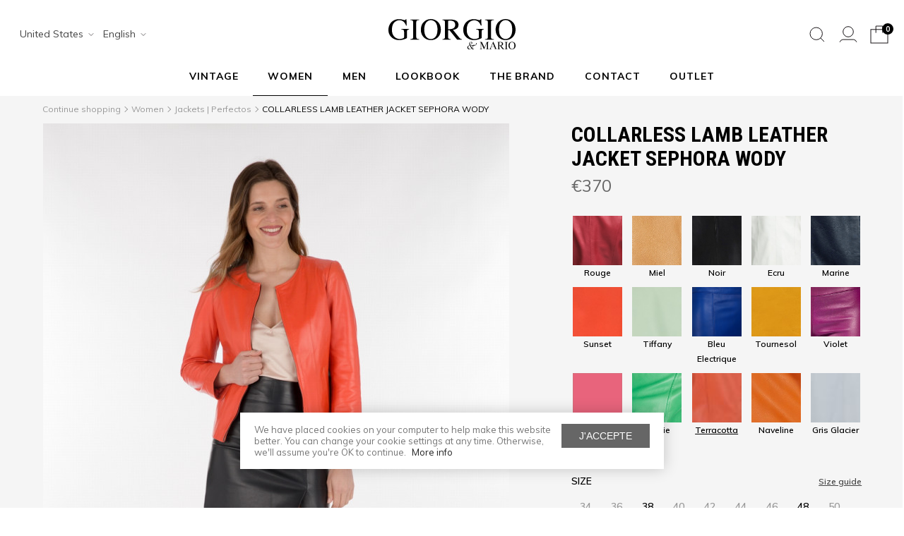

--- FILE ---
content_type: text/html; charset=utf-8
request_url: https://www.giorgio-mario.com/en/jackets-perfectos/collarless-lamb-leather-jacket-sephora-wody-terracotta-43491.html
body_size: 25396
content:
<!doctype html>
<html lang="en-US">

<head>
	
		

      <link rel="preconnect" href="//fonts.gstatic.com/" crossorigin>
    <link rel="preconnect" href="//ajax.googleapis.com" crossorigin>
    <script type="text/javascript">
        WebFontConfig = {
            google: { families: [ 'Muli:400,600,700', 'Roboto+Condensed:700' ] }
        };
        (function() {
            var wf = document.createElement('script');
            wf.src = 'https://ajax.googleapis.com/ajax/libs/webfont/1/webfont.js';
            wf.type = 'text/javascript';
            wf.async = 'true';
            var s = document.getElementsByTagName('script')[0];
            s.parentNode.insertBefore(wf, s);
        })(); </script>




  <meta charset="utf-8">



  <meta http-equiv="x-ua-compatible" content="ie=edge">



            <link rel="canonical" href="https://www.giorgio-mario.com/en/jackets-perfectos/collarless-lamb-leather-jacket-sephora-wody-terracotta-43491v366823.html#/size-38/color-rouge">
    
  <title>collarless lamb leather jacket</title>
  <meta name="description" content="">
  <meta name="keywords" content="">
    


        <link rel="alternate" href="https://www.giorgio-mario.com/fr/vestes-blousons-perfectos/blouson-agneau-sephora-wody-rouge-43491.html" hreflang="fr">
      <link rel="alternate" href="https://www.giorgio-mario.com/en/jackets-perfectos/collarless-lamb-leather-jacket-sephora-wody-terracotta-43491.html" hreflang="en-us">
  


  <meta name="viewport" content="width=device-width, initial-scale=1">



  <link rel="icon" type="image/vnd.microsoft.icon" href="/img/favicon.ico?1694787509">
  <link rel="shortcut icon" type="image/x-icon" href="/img/favicon.ico?1694787509">



    <link rel="stylesheet" href="https://cdn.jsdelivr.net/npm/@alma/widgets@4.x.x/dist/widgets.min.css" type="text/css" media="all">
  <link rel="stylesheet" href="https://www.giorgio-mario.com/themes/axome/assets/cache/theme-3f800c519.css" type="text/css" media="all">





    <meta name="google-site-verification" content="hZ4MLrhRSCbr2tf7bxt4bFelz_vYGayw8xllk7wl64g">


<script data-keepinline>var AxGoogleAnalyticEnhancedECommerce={version:"",product:{id:0,reference:"",name:""},category:{id:0,name:""},customer:{id:0,new:1,nb_orders:0,md5:"",email:"",optin:0},shop:{id:0,name:"",domain:""},currency:{id:"",iso:"",sign:""},country:{id:"",iso:"",name:""},language:{id:"",iso:"",code:"",name:""},productFieldObject:["_id","id","reference","name","category","brand","variant","price","quantity","list","position","dimension1"],orderFieldObject:["id","affiliation","revenue","tax","shipping","discount","coupon","coupon_name","list","step","option","customer","payment","currency","country"],setVersion:function(e){e&&(this.version=e)},setProduct:function(e){e.id&&(this.product=e)},setCategory:function(e){e.id&&(this.category=e)},setCustomer:function(e){e.id&&(this.customer=e)},setShop:function(e){e.id&&(this.shop=e)},setCurrency:function(e){e.iso&&(this.currency=e)},setCountry:function(e){e.iso&&(this.country=e)},setLanguage:function(e){e.iso&&(this.language=e)},_prepareProduct:function(e,t){var r={};if(null!==e)for(var o in t&&void 0!==e.quantity&&delete e.quantity,e)for(var c=0;c<this.productFieldObject.length;c++)e.hasOwnProperty(o)&&o.toLowerCase()===this.productFieldObject[c]&&null!==e[o]&&(r[o.toLowerCase()]=e[o]);return r},_prepareOrder:function(e){var t={};if(null!==e)for(var r in e)for(var o=0;o<this.orderFieldObject.length;o++)e.hasOwnProperty(r)&&r.toLowerCase()===this.orderFieldObject[o]&&null!==e[r]&&(t[r.toLowerCase()]=e[r]);return t},addToCart:function(e){dataLayer.push({event:"addToCart",ecommerce:{currencyCode:this.currency.iso,add:{products:[e]}},category:this.category,country:this.country,currency:this.currency,customer:this.customer,language:this.language,product:this.product,shop:this.shop,version:this.version})},removeFromCart:function(e){dataLayer.push({event:"removeFromCart",ecommerce:{currencyCode:this.currency.iso,remove:{products:[e]}},category:this.category,country:this.country,currency:this.currency,customer:this.customer,language:this.language,product:this.product,shop:this.shop,version:this.version})},addProductsImpressions:function(e){dataLayer.push({event:"productImpression",ecommerce:{currencyCode:this.currency.iso,impressions:e},category:this.category,country:this.country,currency:this.currency,customer:this.customer,language:this.language,product:this.product,shop:this.shop,version:this.version})},addProductDetailView:function(e){dataLayer.push({event:"productDetail",ecommerce:{currencyCode:this.currency.iso,detail:{actionField:{list:e.list},products:[e]}},category:this.category,country:this.country,currency:this.currency,customer:this.customer,language:this.language,product:this.product,shop:this.shop,version:this.version})},addProductsClick:function(e){window.addEventListener("load",function(){e.map(function(t){if(t.url&&t.list){var r=document.querySelector('a[href^="'+t.url.split("#")[0]+'"]');r&&r.addEventListener("click",function(e){dataLayer.push({event:"productClick",ecommerce:{currencyCode:window.AxGTM_GA.currency.iso,click:{actionField:{list:t.list},products:[t]}},eventCallback:function(){e.ctrlKey||e.metaKey||(document.location=r.href)},category:window.AxGTM_GA.category,country:window.AxGTM_GA.country,currency:window.AxGTM_GA.currency,customer:window.AxGTM_GA.customer,language:window.AxGTM_GA.language,product:window.AxGTM_GA.product,shop:window.AxGTM_GA.shop,version:window.AxGTM_GA.version})},!1)}})},!1)},addTransaction:function(e,t,r){dataLayer.push({event:"purchase",ecommerce:{currencyCode:this.currency.iso,purchase:{actionField:e,products:t}},eventCallback:r||function(){},category:this.category,country:this.country,currency:this.currency,customer:this.customer,language:this.language,product:this.product,shop:this.shop,version:this.version})},addCheckout:function(e,t){dataLayer.push({event:"checkout",ecommerce:{currencyCode:this.currency.iso,checkout:{actionField:{step:t},products:e}},category:this.category,country:this.country,currency:this.currency,customer:this.customer,language:this.language,product:this.product,shop:this.shop,version:this.version})},addCheckoutOption:function(e,t){dataLayer.push({event:"checkoutOption",ecommerce:{currencyCode:this.currency.iso,checkout_option:{actionField:{step:e,option:t}}},category:this.category,country:this.country,currency:this.currency,customer:this.customer,language:this.language,product:this.product,shop:this.shop,version:this.version})},addDefaultData:function(){dataLayer.push({event:"defaultData",ecommerce:{currencyCode:this.currency.iso},category:this.category,country:this.country,currency:this.currency,customer:this.customer,language:this.language,product:this.product,shop:this.shop,version:this.version})},addCustomerCreation:function(){dataLayer.push({event:"customerCreation",category:this.category,country:this.country,currency:this.currency,customer:this.customer,language:this.language,product:this.product,shop:this.shop,version:this.version})},addError:function(e){dataLayer.push({event:"error",error:{code:e.code,message:e.message}})},storeClientId:function(e,t,r){if(void 0!==r&&!0===r){var o='{"type":"storeClientId","params":{"clientId":null}}',c=t+"?p="+encodeURIComponent(btoa(o));return(u=new XMLHttpRequest).open("GET",c,!0),void u.send()}if("ga"in window&&"function"==typeof ga&&ga.hasOwnProperty("getAll"))for(var n=ga.getAll(),i=0;i<n.length;i++)if(n[i].get("trackingId")===e){var s=n[i].get("clientId");if(s){var u;o='{"type":"storeClientId","params":{"clientId":"'+s+'"}}',c=t+"?p="+encodeURIComponent(btoa(o));(u=new XMLHttpRequest).open("GET",c,!0),u.send()}break}}};</script>

<!-- GTM / Remarketing -->
<script data-keepinline>
window.dataLayer = window.dataLayer || [];
window.AxGTM_GA = window.AxGTM_GA || AxGoogleAnalyticEnhancedECommerce;
var google_tag_params = {"ecomm_pagetype":"product","ecomm_prodid":"EN43491","ecomm_totalvalue":370};
dataLayer.push({
    'event': 'remarketingTriggered',
    'google_tag_params': google_tag_params
});
</script>

<!-- GTM / Enhanced ecommerce -->
<script data-keepinline>
AxGTM_GA.setCustomer({"id":0,"new":1,"nb_orders":0,"md5":"","email":"","optin":""});
AxGTM_GA.setCurrency({"id":"1","iso":"EUR","sign":"\u20ac"});
AxGTM_GA.setCountry({"id":21,"iso":"US","name":"United States"});
AxGTM_GA.setLanguage({"id":2,"iso":"en","code":"en-us","name":"English (English)"});
AxGTM_GA.setShop({"id":1,"name":"Giorgio & Mario Paris","domain":"www.giorgio-mario.com"});
AxGTM_GA.setVersion("2.5.1");
AxGTM_GA.setCategory({"id":15,"name":"Jackets | Perfectos"});
AxGTM_GA.setProduct({"id":43491,"reference":"SEPHORA WODY-TERRACOTTA","name":"COLLARLESS LAMB LEATHER JACKET SEPHORA WODY"});
AxGTM_GA.addProductDetailView({"_id":43491,"id":"EN43491","reference":"SEPHORA WODY-TERRACOTTA","name":"COLLARLESS LAMB LEATHER JACKET SEPHORA WODY","list":"product","url":"https:\/\/www.giorgio-mario.com\/en\/jackets-perfectos\/collarless-lamb-leather-jacket-sephora-wody-terracotta-43491.html","category":"jackets-perfectos","brand":"GIORGIO & MARIO","variant":"","type":"typical","position":0,"quantity":1,"price":308.33,"tax":61.67});
</script>

<!-- Google Tag Manager -->
<script data-keepinline>(function(w,d,s,l,i){w[l]=w[l]||[];w[l].push({'gtm.start':
new Date().getTime(),event:'gtm.js'});var f=d.getElementsByTagName(s)[0],
j=d.createElement(s),dl=l!='dataLayer'?'&l='+l:'';j.async=true;j.src=
'https://www.googletagmanager.com/gtm.js?id='+i+dl;f.parentNode.insertBefore(j,f);
})(window,document,'script','dataLayer','GTM-WBDC4LG');</script>
<!-- End Google Tag Manager -->




  

  <script type="text/javascript">
        var ASPath = "\/modules\/pm_advancedsearch4\/";
        var ASSearchUrl = "https:\/\/www.giorgio-mario.com\/en\/module\/pm_advancedsearch4\/advancedsearch4";
        var as4_orderBySalesAsc = "Sales: Lower first";
        var as4_orderBySalesDesc = "Sales: Highest first";
        var axcookiechoices_close = "J'accepte";
        var axcookiechoices_message = "We have placed cookies on your computer to help make this website better. You can change your cookie settings at any time. Otherwise, we'll assume you're OK to continue.";
        var axcookiechoices_more_text = "More info";
        var axcookiechoices_more_url = "http:\/\/ico.org.uk\/for_organisations\/privacy_and_electronic_communications\/the_guide\/cookies";
        var axfrontinfosHideDetails = "Masquer les d\u00e9tails";
        var axfrontinfosOrder = "Continuer";
        var axfrontinfosPayment = "Payer";
        var axfrontinfosReadClose = "Fermer";
        var axfrontinfosReadMore = "Lire la suite";
        var axfrontinfosShowDetails = "Afficher les d\u00e9tails";
        var axmobileui_vars = {"nb_products":0,"page_selector":"#page","navigation_type":"accordeon","menu_position":"left","button_cta_fixed":"button-cta-fixed","has_languages":false,"has_currencies":false,"always_search":true,"always_search_scroll":false,"disable_layer_cart":false,"link_see_all_text":"Voir tout"};
        var axpopinworld = {"display":true};
        var klAddedToCart = {"url":"\/klaviyo\/events\/add-to-cart"};
        var klCustomer = null;
        var klProduct = {"ProductName":"COLLARLESS LAMB LEATHER JACKET SEPHORA WODY","ProductID":43491,"SKU":"SEPHORA WODY-TERRACOTTA","Tags":[],"Price":"308.33","PriceInclTax":"370.00","SpecialPrice":"370.00","Categories":["Women","Jackets | Perfectos","The iconics","Cuir femme"],"Image":"https:\/\/media1.giorgio-mario.com\/1524913-home_default\/collarless-lamb-leather-jacket-sephora-wody-terracotta.jpg","Link":"https:\/\/www.giorgio-mario.com\/en\/jackets-perfectos\/collarless-lamb-leather-jacket-sephora-wody-terracotta-43491.html","ShopID":1,"LangID":2,"eventValue":308.333333};
        var prestashop = {"cart":{"products":[],"totals":{"total":{"type":"total","label":"Total","amount":0,"value":"\u20ac0"},"total_including_tax":{"type":"total","label":"Total (tax incl.)","amount":0,"value":"\u20ac0"},"total_excluding_tax":{"type":"total","label":"Total (tax excl.)","amount":0,"value":"\u20ac0"}},"subtotals":{"products":{"type":"products","label":"Subtotal","amount":0,"value":"\u20ac0"},"discounts":null,"shipping":{"type":"shipping","label":"Shipping","amount":0,"value":"Free"},"tax":null},"products_count":0,"summary_string":"0 items","vouchers":{"allowed":1,"added":[]},"discounts":[{"id_cart_rule":"5971","id_customer":"0","date_from":"2024-07-05 16:00:00","date_to":"2029-10-28 16:00:00","description":"-10% si vous \u00eates inscrits \u00e0 notre newsletter","quantity":"99999945","quantity_per_user":"1","priority":"1","partial_use":"1","code":"NEWSLETTER10%","minimum_amount":"1.00","minimum_amount_tax":"0","minimum_amount_currency":"1","minimum_amount_shipping":"0","country_restriction":"0","carrier_restriction":"0","group_restriction":"0","cart_rule_restriction":"0","product_restriction":"0","shop_restriction":"0","free_shipping":"1","reduction_percent":"10.00","reduction_amount":"0.00","reduction_tax":"0","reduction_currency":"1","reduction_product":"0","reduction_exclude_special":"0","gift_product":"0","gift_product_attribute":"0","highlight":"1","active":"1","date_add":"2024-05-07 11:51:39","date_upd":"2026-01-21 07:22:57","id_lang":"2","name":"NEWSLETTER10","quantity_for_user":1}],"minimalPurchase":0,"minimalPurchaseRequired":""},"currency":{"name":"Euro","iso_code":"EUR","iso_code_num":"978","sign":"\u20ac"},"customer":{"lastname":null,"firstname":null,"email":null,"birthday":null,"newsletter":null,"newsletter_date_add":null,"optin":null,"website":null,"company":null,"siret":null,"ape":null,"is_logged":false,"gender":{"type":null,"name":null},"addresses":[]},"language":{"name":"English (English)","iso_code":"en","locale":"en-US","language_code":"en-us","is_rtl":"0","date_format_lite":"m\/d\/Y","date_format_full":"m\/d\/Y H:i:s","id":2},"page":{"title":"","canonical":null,"meta":{"title":"collarless lamb leather jacket","description":"","keywords":"","robots":"index"},"page_name":"product","body_classes":{"lang-en":true,"lang-rtl":false,"country-US":true,"currency-EUR":true,"layout-full-width":true,"page-product":true,"tax-display-disabled":true,"product-id-43491":true,"product-COLLARLESS LAMB LEATHER JACKET SEPHORA WODY":true,"product-id-category-15":true,"product-id-manufacturer-4":true,"product-id-supplier-7":true,"product-available-for-order":true},"admin_notifications":[]},"shop":{"name":"Giorgio & Mario Paris","logo":"\/img\/giorgio-mario-paris-logo-1694787504.jpg","stores_icon":"\/img\/logo_stores.png","favicon":"\/img\/favicon.ico"},"urls":{"base_url":"https:\/\/www.giorgio-mario.com\/","current_url":"https:\/\/www.giorgio-mario.com\/en\/jackets-perfectos\/collarless-lamb-leather-jacket-sephora-wody-terracotta-43491.html","shop_domain_url":"https:\/\/www.giorgio-mario.com","img_ps_url":"https:\/\/media2.giorgio-mario.com\/img\/","img_cat_url":"https:\/\/media1.giorgio-mario.com\/img\/c\/","img_lang_url":"https:\/\/media3.giorgio-mario.com\/img\/l\/","img_prod_url":"https:\/\/media2.giorgio-mario.com\/img\/p\/","img_manu_url":"https:\/\/media3.giorgio-mario.com\/img\/m\/","img_sup_url":"https:\/\/media1.giorgio-mario.com\/img\/su\/","img_ship_url":"https:\/\/media3.giorgio-mario.com\/img\/s\/","img_store_url":"https:\/\/media1.giorgio-mario.com\/img\/st\/","img_col_url":"https:\/\/media3.giorgio-mario.com\/img\/co\/","img_url":"https:\/\/media3.giorgio-mario.com\/themes\/axome\/assets\/img\/","css_url":"https:\/\/media1.giorgio-mario.com\/themes\/axome\/assets\/css\/","js_url":"https:\/\/media3.giorgio-mario.com\/themes\/axome\/assets\/js\/","pic_url":"https:\/\/media2.giorgio-mario.com\/upload\/","pages":{"address":"https:\/\/www.giorgio-mario.com\/en\/address","addresses":"https:\/\/www.giorgio-mario.com\/en\/addresses","authentication":"https:\/\/www.giorgio-mario.com\/en\/login","cart":"https:\/\/www.giorgio-mario.com\/en\/cart","category":"https:\/\/www.giorgio-mario.com\/en\/index.php?controller=category","cms":"https:\/\/www.giorgio-mario.com\/en\/index.php?controller=cms","contact":"https:\/\/www.giorgio-mario.com\/en\/contact-us","discount":"https:\/\/www.giorgio-mario.com\/en\/discount","guest_tracking":"https:\/\/www.giorgio-mario.com\/en\/guest-tracking","history":"https:\/\/www.giorgio-mario.com\/en\/order-history","identity":"https:\/\/www.giorgio-mario.com\/en\/identity","index":"https:\/\/www.giorgio-mario.com\/en\/","my_account":"https:\/\/www.giorgio-mario.com\/en\/my-account","order_confirmation":"https:\/\/www.giorgio-mario.com\/en\/order-confirmation","order_detail":"https:\/\/www.giorgio-mario.com\/en\/index.php?controller=order-detail","order_follow":"https:\/\/www.giorgio-mario.com\/en\/order-follow","order":"https:\/\/www.giorgio-mario.com\/en\/order","order_return":"https:\/\/www.giorgio-mario.com\/en\/index.php?controller=order-return","order_slip":"https:\/\/www.giorgio-mario.com\/en\/credit-slip","pagenotfound":"https:\/\/www.giorgio-mario.com\/en\/page-not-found","password":"https:\/\/www.giorgio-mario.com\/en\/password-recovery","pdf_invoice":"https:\/\/www.giorgio-mario.com\/en\/index.php?controller=pdf-invoice","pdf_order_return":"https:\/\/www.giorgio-mario.com\/en\/index.php?controller=pdf-order-return","pdf_order_slip":"https:\/\/www.giorgio-mario.com\/en\/index.php?controller=pdf-order-slip","prices_drop":"https:\/\/www.giorgio-mario.com\/en\/prices-drop","product":"https:\/\/www.giorgio-mario.com\/en\/index.php?controller=product","search":"https:\/\/www.giorgio-mario.com\/en\/search","sitemap":"https:\/\/www.giorgio-mario.com\/en\/Sitemap","stores":"https:\/\/www.giorgio-mario.com\/en\/index.php?controller=stores","supplier":"https:\/\/www.giorgio-mario.com\/en\/supplier","register":"https:\/\/www.giorgio-mario.com\/en\/login?create_account=1","order_login":"https:\/\/www.giorgio-mario.com\/en\/order?login=1"},"alternative_langs":{"fr":"https:\/\/www.giorgio-mario.com\/fr\/vestes-blousons-perfectos\/blouson-agneau-sephora-wody-rouge-43491.html","en-us":"https:\/\/www.giorgio-mario.com\/en\/jackets-perfectos\/collarless-lamb-leather-jacket-sephora-wody-terracotta-43491.html"},"theme_assets":"\/themes\/axome\/assets\/","actions":{"logout":"https:\/\/www.giorgio-mario.com\/en\/?mylogout="},"no_picture_image":{"bySize":{"cart_default":{"url":"https:\/\/media2.giorgio-mario.com\/img\/p\/en-default-cart_default.jpg","width":88,"height":132},"small_default":{"url":"https:\/\/media3.giorgio-mario.com\/img\/p\/en-default-small_default.jpg","width":125,"height":125},"image_cross":{"url":"https:\/\/media1.giorgio-mario.com\/img\/p\/en-default-image_cross.jpg","width":260,"height":390},"medium_default":{"url":"https:\/\/media2.giorgio-mario.com\/img\/p\/en-default-medium_default.jpg","width":316,"height":472},"home_default":{"url":"https:\/\/media1.giorgio-mario.com\/img\/p\/en-default-home_default.jpg","width":560,"height":840},"large_default":{"url":"https:\/\/media1.giorgio-mario.com\/img\/p\/en-default-large_default.jpg","width":660,"height":990},"thickbox_default":{"url":"https:\/\/media2.giorgio-mario.com\/img\/p\/en-default-thickbox_default.jpg","width":660,"height":990}},"small":{"url":"https:\/\/media2.giorgio-mario.com\/img\/p\/en-default-cart_default.jpg","width":88,"height":132},"medium":{"url":"https:\/\/media2.giorgio-mario.com\/img\/p\/en-default-medium_default.jpg","width":316,"height":472},"large":{"url":"https:\/\/media2.giorgio-mario.com\/img\/p\/en-default-thickbox_default.jpg","width":660,"height":990},"legend":""}},"configuration":{"display_taxes_label":false,"display_prices_tax_incl":true,"is_catalog":false,"show_prices":true,"opt_in":{"partner":false},"quantity_discount":{"type":"discount","label":"Discount"},"voucher_enabled":1,"return_enabled":0},"field_required":[],"breadcrumb":{"links":[{"title":"Continue shopping","url":"https:\/\/www.giorgio-mario.com\/en\/"},{"title":"Women","url":"https:\/\/www.giorgio-mario.com\/en\/12-women"},{"title":"Jackets | Perfectos","url":"https:\/\/www.giorgio-mario.com\/en\/15-jackets-perfectos"},{"title":"COLLARLESS LAMB LEATHER JACKET SEPHORA WODY","url":"https:\/\/www.giorgio-mario.com\/en\/jackets-perfectos\/collarless-lamb-leather-jacket-sephora-wody-terracotta-43491.html"}],"count":4},"link":{"protocol_link":"https:\/\/","protocol_content":"https:\/\/"},"time":1769034879,"static_token":"d1a6f23605671b16eb6e637b67247e78","token":"4664d153f710113603325ad8aa2326bf","modules":{"axacf":{"context":[],"global":{"link_home":""}},"axproductsgroups":[]}};
        var prestashopFacebookAjaxController = "https:\/\/www.giorgio-mario.com\/en\/module\/ps_facebook\/Ajax";
        var psemailsubscription_subscription = "https:\/\/www.giorgio-mario.com\/en\/module\/ps_emailsubscription\/subscription";
      </script>



  <!-- emarketing start -->


<!-- emarketing end -->

    	<script type="text/javascript">
				var lineven_rlp = {"datas":{"refresh_mode":"NOTHING","refresh_delay":"300","partners_reviews_module":false,"partners_reviews_module_grade_url":""},"prestashop":{"version":"1.7.6.5","major_version":"1.7","shop_name":"Giorgio & Mario Paris","shop_uri":"https:\/\/www.giorgio-mario.com\/","shop_logo":"https:\/\/www.giorgio-mario.com\/img\/logo.jpg","is_ssl":"1"},"module":{"environment":"PRODUCTION","code":"RLP","id":"94","name":"relatedproducts","display_name":"Related Products - Cross selling All in One","is_active":true,"version":"3.0.2","is_debug_mode":0,"is_test_mode":0,"urls":{"service_dispatcher_url":"https:\/\/www.giorgio-mario.com\/en\/module\/relatedproducts\/servicedispatcher","service_dispatcher_ssl_url":"https:\/\/www.giorgio-mario.com\/en\/module\/relatedproducts\/servicedispatcher","short_url":"modules\/relatedproducts\/","base_url":"\/modules\/relatedproducts\/","css_url":"\/modules\/relatedproducts\/views\/css\/","cart_url":"https:\/\/www.giorgio-mario.com\/en\/cart?action=show","order_url":"https:\/\/www.giorgio-mario.com\/en\/order"},"hook":{"controller_name":"Header","action_name":"index","datas":{"assets":[]}}}};
			</script>
  <script async src="https://www.googletagmanager.com/gtag/js?id=G-K3N36LEC41"></script>
  <script>
    window.dataLayer = window.dataLayer || [];
    function gtag(){dataLayer.push(arguments);}
    gtag('js', new Date());
    gtag(
      'config',
      'G-K3N36LEC41',
      {
        'debug_mode':false
                              }
    );
  </script>

 <script type="text/javascript" data-keepinline="true">
    var trustpilot_script_url = 'https://invitejs.trustpilot.com/tp.min.js';
    var trustpilot_key = '';
    var trustpilot_widget_script_url = '//widget.trustpilot.com/bootstrap/v5/tp.widget.bootstrap.min.js';
    var trustpilot_integration_app_url = 'https://ecommscript-integrationapp.trustpilot.com';
    var trustpilot_preview_css_url = '//ecommplugins-scripts.trustpilot.com/v2.1/css/preview.min.css';
    var trustpilot_preview_script_url = '//ecommplugins-scripts.trustpilot.com/v2.1/js/preview.min.js';
    var trustpilot_ajax_url = 'https://www.giorgio-mario.com/en/module/trustpilot/trustpilotajax';
    var user_id = '0';
    var trustpilot_trustbox_settings = {"trustboxes":[]};
</script>
<script type="text/javascript" src="/modules/trustpilot/views/js/tp_register.min.js"></script>
<script type="text/javascript" src="/modules/trustpilot/views/js/tp_trustbox.min.js"></script>
<script type="text/javascript" src="/modules/trustpilot/views/js/tp_preview.min.js"></script>

    <script src="//code.tidio.co/y2kggruootvhhlrjl2lzno0othtcrw0m.js" async></script>
<link href="//fonts.googleapis.com/css?family=Open+Sans:600,400,400i|Oswald:700" rel="stylesheet" type="text/css" media="all">

<style>
    </style>



	
    <meta property="og:type" content="product">
    <meta property="og:url" content="https://www.giorgio-mario.com/en/jackets-perfectos/collarless-lamb-leather-jacket-sephora-wody-terracotta-43491.html">
    <meta property="og:title" content="collarless lamb leather jacket">
    <meta property="og:site_name" content="Giorgio &amp; Mario Paris">
    <meta property="og:description" content="">
    <meta property="og:image" content="https://media3.giorgio-mario.com/1524913-thickbox_default/collarless-lamb-leather-jacket-sephora-wody-terracotta.jpg">
    <meta property="product:pretax_price:amount" content="308.333333">
    <meta property="product:pretax_price:currency" content="EUR">
    <meta property="product:price:amount" content="370">
    <meta property="product:price:currency" content="EUR">
    
</head>

<body id="product" class="lang-en country-us currency-eur layout-full-width page-product tax-display-disabled product-id-43491 product-collarless-lamb-leather-jacket-sephora-wody product-id-category-15 product-id-manufacturer-4 product-id-supplier-7 product-available-for-order">


	<!-- Google Tag Manager (noscript) -->
<noscript><iframe src="https://www.googletagmanager.com/ns.html?id=GTM-WBDC4LG"
height="0" width="0" style="display:none;visibility:hidden"></iframe></noscript>
<!-- End Google Tag Manager (noscript) -->


<div id="page">
			<header id="header">
			
				
    



    <div id="header-nav">
        <div class="container">
            <div class="row">
                <div class="col-6 header-links">
                    
                </div>
                <div class="col-6 header-info">
                    
                </div>
                            </div>
        </div>
    </div>


<div id="header-sticky">
    <div id="header-sticky-wrap">
        
            <div id="header-top">
                <div class="container-fluid">
                    <div class="row">
                        <div class="col-md-4">
                            
<form method="post" action="" id="js-axpw-form">
        <input type="hidden" value="21" name="ax_id_country" id="ax_id_country">
        <input type="hidden" value="2" name="ax_id_lang" id="ax_id_lang">
    <label for="ax_select_country" hidden>Pays o&ugrave; nous livrons</label>
    <select name="ax_select_country"  class="select2" id="ax_select_country">

                            <option value="244" >Åland Islands</option>
                            <option value="38" >Algeria</option>
                            <option value="39" >American Samoa</option>
                            <option value="40" >Andorra</option>
                            <option value="42" >Anguilla</option>
                            <option value="232" >Antarctica</option>
                            <option value="43" >Antigua and Barbuda</option>
                            <option value="44" >Argentina</option>
                            <option value="45" >Armenia</option>
                            <option value="46" >Aruba</option>
                            <option value="24" >Australia</option>
                            <option value="2" >Austria</option>
                            <option value="47" >Azerbaijan</option>
                            <option value="48" >Bahamas</option>
                            <option value="49" >Bahrain</option>
                            <option value="51" >Barbados</option>
                            <option value="52" >Belarus</option>
                            <option value="3" >Belgium</option>
                            <option value="53" >Belize</option>
                            <option value="55" >Bermuda</option>
                            <option value="34" >Bolivia</option>
                            <option value="233" >Bosnia and Herzegovina</option>
                            <option value="57" >Botswana</option>
                            <option value="234" >Bouvet Island</option>
                            <option value="58" >Brazil</option>
                            <option value="235" >British Indian Ocean Territory</option>
                            <option value="59" >Brunei</option>
                            <option value="236" >Bulgaria</option>
                            <option value="4" >Canada</option>
                            <option value="237" >Cayman Islands</option>
                            <option value="68" >Chile</option>
                            <option value="5" >China</option>
                            <option value="238" >Christmas Island</option>
                            <option value="239" >Cocos (Keeling) Islands</option>
                            <option value="69" >Colombia</option>
                            <option value="240" >Cook Islands</option>
                            <option value="73" >Costa Rica</option>
                            <option value="74" >Croatia</option>
                            <option value="76" >Cyprus</option>
                            <option value="16" >Czech Republic</option>
                            <option value="20" >Denmark</option>
                            <option value="79" >Dominican Republic</option>
                            <option value="81" >Ecuador</option>
                            <option value="82" >Egypt</option>
                            <option value="83" >El Salvador</option>
                            <option value="86" >Estonia</option>
                            <option value="88" >Falkland Islands</option>
                            <option value="89" >Faroe Islands</option>
                            <option value="90" >Fiji</option>
                            <option value="7" >Finland</option>
                            <option value="8" >France</option>
                            <option value="241" >French Guiana</option>
                            <option value="242" >French Polynesia</option>
                            <option value="243" >French Southern Territories</option>
                            <option value="91" >Gabon</option>
                            <option value="1" >Germany</option>
                            <option value="97" >Gibraltar</option>
                            <option value="9" >Greece</option>
                            <option value="96" >Greenland</option>
                            <option value="98" >Guadeloupe</option>
                            <option value="99" >Guam</option>
                            <option value="100" >Guatemala</option>
                            <option value="101" >Guernsey</option>
                            <option value="106" >Heard Island and McDonald Islands</option>
                            <option value="22" >HongKong</option>
                            <option value="143" >Hungary</option>
                            <option value="109" >Iceland</option>
                            <option value="110" >India</option>
                            <option value="111" >Indonesia</option>
                            <option value="26" >Ireland</option>
                            <option value="29" >Israel</option>
                            <option value="10" >Italy</option>
                            <option value="115" >Jamaica</option>
                            <option value="11" >Japan</option>
                            <option value="116" >Jersey</option>
                            <option value="117" >Jordan</option>
                            <option value="118" >Kazakhstan</option>
                            <option value="120" >Kiribati</option>
                            <option value="122" >Kuwait</option>
                            <option value="125" >Latvia</option>
                            <option value="126" >Lebanon</option>
                            <option value="129" >Libya</option>
                            <option value="130" >Liechtenstein</option>
                            <option value="131" >Lithuania</option>
                            <option value="12" >Luxemburg</option>
                            <option value="132" >Macau</option>
                            <option value="133" >Macedonia</option>
                            <option value="136" >Malaysia</option>
                            <option value="139" >Malta</option>
                            <option value="114" >Man Island</option>
                            <option value="140" >Marshall Islands</option>
                            <option value="141" >Martinique</option>
                            <option value="35" >Mauritius</option>
                            <option value="144" >Mayotte</option>
                            <option value="145" >Mexico</option>
                            <option value="146" >Micronesia</option>
                            <option value="148" >Monaco</option>
                            <option value="150" >Montenegro</option>
                            <option value="151" >Montserrat</option>
                            <option value="152" >Morocco</option>
                            <option value="154" >Namibia</option>
                            <option value="155" >Nauru</option>
                            <option value="13" >Netherlands</option>
                            <option value="157" >Netherlands Antilles</option>
                            <option value="158" >New Caledonia</option>
                            <option value="27" >New Zealand</option>
                            <option value="161" >Niue</option>
                            <option value="162" >Norfolk Island</option>
                            <option value="163" >Northern Mariana Islands</option>
                            <option value="23" >Norway</option>
                            <option value="164" >Oman</option>
                            <option value="166" >Palau</option>
                            <option value="167" >Palestinian Territories</option>
                            <option value="168" >Panama</option>
                            <option value="170" >Paraguay</option>
                            <option value="171" >Peru</option>
                            <option value="172" >Philippines</option>
                            <option value="173" >Pitcairn</option>
                            <option value="14" >Poland</option>
                            <option value="15" >Portugal</option>
                            <option value="174" >Puerto Rico</option>
                            <option value="175" >Qatar</option>
                            <option value="176" >Reunion Island</option>
                            <option value="36" >Romania</option>
                            <option value="177" >Russian Federation</option>
                            <option value="179" >Saint Barthelemy</option>
                            <option value="180" >Saint Kitts and Nevis</option>
                            <option value="182" >Saint Martin</option>
                            <option value="183" >Saint Pierre and Miquelon</option>
                            <option value="185" >Samoa</option>
                            <option value="186" >San Marino</option>
                            <option value="188" >Saudi Arabia</option>
                            <option value="190" >Serbia</option>
                            <option value="191" >Seychelles</option>
                            <option value="25" >Singapore</option>
                            <option value="37" >Slovakia</option>
                            <option value="193" >Slovenia</option>
                            <option value="194" >Solomon Islands</option>
                            <option value="30" >South Africa</option>
                            <option value="28" >South Korea</option>
                            <option value="6" >Spain</option>
                            <option value="197" >Sri Lanka</option>
                            <option value="199" >Suriname</option>
                            <option value="200" >Svalbard and Jan Mayen</option>
                            <option value="201" >Swaziland</option>
                            <option value="18" >Sweden</option>
                            <option value="19" >Switzerland</option>
                            <option value="203" >Taiwan</option>
                            <option value="206" >Thailand</option>
                            <option value="207" >Tokelau</option>
                            <option value="208" >Tonga</option>
                            <option value="209" >Trinidad and Tobago</option>
                            <option value="210" >Tunisia</option>
                            <option value="211" >Turkey</option>
                            <option value="212" >Turkmenistan</option>
                            <option value="213" >Turks and Caicos Islands</option>
                            <option value="214" >Tuvalu</option>
                            <option value="216" >Ukraine</option>
                            <option value="217" >United Arab Emirates</option>
                            <option value="17" >United Kingdom</option>
                            <option value="21"  selected="selected">United States</option>
                            <option value="218" >Uruguay</option>
                            <option value="220" >Vanuatu</option>
                            <option value="107" >Vatican City State</option>
                            <option value="221" >Venezuela</option>
                            <option value="223" >Virgin Islands (British)</option>
                            <option value="224" >Virgin Islands (U.S.)</option>
                            <option value="225" >Wallis and Futuna</option>
                            <option value="226" >Western Sahara</option>
            
            </select>

    <label for="ax_select_lang" hidden>Pays o&ugrave; nous livrons</label>
    <select name="ax_select_lang" id="ax_select_lang">
                                                                        <option name="2"  selected value="2">English</option>
                                                                        <option name="1"  value="1">Français</option>
            </select>

    </form>

                        </div>
                        <div class="header-logo col-md-4">
                            
                                <a class="logo" href="https://www.giorgio-mario.com/" title="Giorgio &amp; Mario Paris">
                                    <svg xmlns="http://www.w3.org/2000/svg" viewBox="0 0 180.02 42.99" class="axsvgicon axsvgicon-logo" aria-hidden="true"> <path d="m76.39,1.35v-.58c.08,0,.16,0,.24,0h12.22c1,0,2.01.07,3,.23,1.54.21,3.01.72,4.35,1.51,1.29.76,2.24,1.98,2.66,3.41.29.9.4,1.85.32,2.8-.05.95-.28,1.88-.67,2.74-.42.8-1.02,1.49-1.77,2-.91.65-1.92,1.13-3,1.43l-1.55.42h-.4c-.12,0-.2,0-.22.09,0,.09.02.18.07.26.26.34.52.65.78,1l3.75,4.65c.88,1.09,1.77,2.16,2.65,3.26.51.63,1,1.27,1.52,1.89.53.7,1.22,1.26,2,1.65.51.23,1.05.37,1.6.41h.15v.68c-.1.01-.19.01-.29,0h-6.3c-.2,0-.39-.1-.5-.27l-.78-1c-1.78-2.21-3.57-4.41-5.35-6.63-1.33-1.63-2.67-3.27-4-4.91l-.51-.61-1.71.22c-.17,0-.23.11-.25.26v9.05c.01.45.08.9.18,1.34.17.78.79,1.38,1.57,1.53.65.19,1.32.3,2,.34h.14v.7h-11.87v-.7h.24c.64-.05,1.27-.18,1.88-.37.72-.23,1.25-.84,1.37-1.59.14-.73.21-1.48.2-2.23V5.33c.01-.63-.04-1.25-.17-1.87-.13-.88-.81-1.58-1.69-1.74-.62-.12-1.25-.23-1.86-.37Zm8,13.1c.07,0,.13,0,.2,0,.59,0,1.16,0,1.74-.06s1.43-.17,2.15-.24c1.02-.08,2.01-.34,2.94-.76,1.3-.57,2.31-1.66,2.78-3,.18-.51.28-1.04.31-1.58.11-.98,0-1.97-.31-2.91-.49-1.38-1.55-2.48-2.92-3-1.08-.42-2.22-.65-3.37-.68-.85-.05-1.7-.02-2.54.08-.46.03-.85.38-.92.84-.02.25-.02.49,0,.74v10.12c-.05.16-.05.3-.05.45h-.01Z"/> <path d="m60.05,0c.76.05,1.53.14,2.28.28.34,0,.68.11,1,.17,1.04.2,2.05.53,3,1,1.29.61,2.47,1.43,3.51,2.41,1.1,1.04,2.02,2.27,2.7,3.62.38.75.7,1.54.94,2.35.3.95.49,1.92.57,2.91.06.8.12,1.62.14,2.43.01,1.21-.11,2.41-.36,3.59-.45,2.36-1.52,4.57-3.1,6.38-1.59,1.83-3.64,3.21-5.93,4-1.29.43-2.64.67-4,.69-.94.03-1.87,0-2.8-.12-.75-.09-1.5-.24-2.23-.44-1.44-.4-2.8-1.06-4-1.94-1.71-1.25-3.11-2.86-4.11-4.73-.55-1.05-.97-2.17-1.26-3.32-.2-.77-.32-1.56-.37-2.35,0-.76-.13-1.5-.12-2.25.04-.9.13-1.79.28-2.68.11-.73.26-1.44.46-2.15.47-1.67,1.27-3.23,2.35-4.59,1.29-1.62,2.93-2.93,4.8-3.83,1.54-.72,3.2-1.15,4.9-1.28.46-.03.91-.09,1.35-.15Zm-9.35,15.05c0,.66.06,1.4.11,2.14.02.59.09,1.17.19,1.75.15.82.34,1.63.55,2.43.64,2.32,2.09,4.34,4.09,5.68,1.01.67,2.16,1.1,3.36,1.25.88.09,1.77.07,2.64-.08.77-.15,1.52-.41,2.22-.77,2.31-1.26,4.02-3.41,4.72-5.95.2-.71.35-1.44.51-2.14.12-.52.19-1.04.21-1.57.11-1.21.14-2.43.11-3.65,0-.69,0-1.4-.12-2.09-.09-.82-.22-1.63-.4-2.43-.19-.81-.44-1.6-.74-2.37-.64-1.56-1.7-2.92-3.05-3.94-1.06-.82-2.31-1.37-3.63-1.6-.72-.13-1.45-.16-2.17-.09-.56.04-1.12.15-1.66.32-1.15.36-2.21.98-3.09,1.8-1.11,1.01-1.98,2.25-2.55,3.63-.31.81-.56,1.65-.77,2.49-.18.83-.31,1.67-.38,2.51-.12.86-.1,1.74-.15,2.68Z"/> <path d="m180,15c.04.89-.02,1.79-.17,2.67-.13.94-.33,1.86-.61,2.76-.52,1.59-1.33,3.07-2.39,4.37-1.07,1.29-2.37,2.37-3.83,3.2-.94.55-1.95.97-3,1.27-1.18.32-2.4.49-3.63.5-.87.04-1.74,0-2.6-.1-2.31-.26-4.5-1.14-6.35-2.54-1.88-1.41-3.37-3.27-4.32-5.42-.34-.78-.62-1.6-.82-2.43-.29-1.26-.46-2.54-.49-3.83-.02-1.09.04-2.18.19-3.26.47-4.24,2.9-8.01,6.56-10.19.88-.53,1.82-.94,2.81-1.23.53-.16,1.05-.28,1.57-.4.25-.07.51-.08.77-.13.95-.17,1.92-.24,2.89-.2.48,0,1,.13,1.42.19.42.06.72.12,1.09.2,2.29.46,4.41,1.52,6.15,3.08,1.3,1.12,2.36,2.48,3.14,4,.5.95.86,1.96,1.09,3,.19.93.37,1.85.48,2.79.07.56.09,1.13.05,1.7Zm-4.71,0c-.06-.94-.12-1.78-.17-2.64-.06-1.08-.23-2.15-.49-3.2-.38-1.76-1.21-3.39-2.41-4.73-1.9-2.24-4.85-3.3-7.74-2.78-.87.15-1.71.45-2.48.87-.94.54-1.78,1.23-2.49,2.05-.92,1.05-1.6,2.29-2,3.63-.31.9-.52,1.84-.63,2.79-.08.8-.23,1.58-.26,2.38-.12,2.14.01,4.28.4,6.39.18.91.44,1.8.77,2.67.54,1.38,1.39,2.61,2.47,3.62.91.87,2,1.52,3.2,1.91,1.65.5,3.41.48,5.05-.05,1.11-.37,2.13-.97,3-1.75,1.13-.98,2.01-2.21,2.57-3.6.51-1.28.85-2.63,1-4,.11-1.2.16-2.4.23-3.53l-.02-.03Z"/> <path d="m18.34,14.69v-.64h10.94v.63c-.28,0-.57.08-.85.14-.31.04-.62.13-.91.26-.49.23-.86.66-1,1.18-.16.53-.25,1.08-.24,1.63v8.23c.05.53-.25,1.03-.74,1.23-.64.31-1.28.62-1.94.87-.87.32-1.78.6-2.69.86-.93.28-1.88.47-2.84.57-.71.06-1.42.09-2.13.15-.95.05-1.91.02-2.86-.09-1.33-.14-2.63-.45-3.88-.92-1.35-.5-2.62-1.19-3.77-2.06-1.49-1.1-2.74-2.49-3.67-4.1-.54-.94-.95-1.95-1.23-3-.28-.98-.45-1.98-.49-3,.04-.55-.04-1.1-.04-1.63.02-.8.09-1.6.21-2.39.14-.88.35-1.76.63-2.61.38-1.16.92-2.27,1.6-3.29.76-1.19,1.69-2.26,2.75-3.19,1.16-.99,2.47-1.78,3.89-2.34,1.08-.4,2.2-.69,3.34-.86,1.35-.18,2.71-.21,4.07-.09.59.05,1.18.12,1.76.23.69.14,1.38.34,2.07.51l2,.51c.18.03.37.03.55,0,.63.04,1.23-.28,1.54-.83.06-.11.12-.22.19-.33.07-.08.16-.14.26-.17.22-.01.44-.01.66,0,.17,3,.23,6,.37,9-.26.06-.54.06-.8,0-.08,0-.17-.14-.22-.23-.26-.55-.5-1.12-.78-1.66-.56-1.18-1.32-2.25-2.25-3.17-.95-.93-2.12-1.62-3.4-2-3.22-.94-6.69-.2-9.25,1.96-1.03.8-1.88,1.81-2.51,2.95-.44.81-.77,1.68-1,2.57-.17.68-.34,1.35-.45,2.05s-.14,1.32-.19,2c-.04.43-.04.9-.04,1.38v1.51c0,.51,0,.83.08,1.25.17,1.7.67,3.35,1.47,4.86.78,1.41,1.86,2.64,3.16,3.6,1.18.88,2.55,1.49,4,1.77.88.19,1.78.25,2.68.2.51,0,1-.06,1.54-.14.83-.14,1.65-.36,2.44-.66.39-.15.77-.33,1.13-.53.4-.21.65-.63.64-1.09.01-.15.01-.29,0-.44v-7.13c.01-.68-.09-1.36-.31-2-.17-.46-.54-.83-1-1-.5-.2-1.03-.32-1.57-.37l-.92-.14Z"/> <path d="m124.16,14.69v-.69h10.89v.65l-1,.17c-.93.08-1.67.8-1.8,1.72-.11.52-.16,1.04-.14,1.57v8.23c.03.3-.12.59-.39.74-.49.3-1,.56-1.52.8-1.24.52-2.52.94-3.83,1.25-.66.15-1.34.32-2,.41s-1.57.16-2.34.22c-1.01.07-2.02.05-3.03-.06-.82-.08-1.62-.23-2.41-.45-1.04-.27-2.04-.66-3-1.15-1.36-.69-2.61-1.59-3.69-2.67-1.73-1.68-2.95-3.81-3.51-6.15-.39-1.64-.55-3.32-.46-5,.06-1.14.24-2.28.54-3.38.73-2.71,2.21-5.16,4.28-7.06,1.06-1,2.28-1.8,3.61-2.39.85-.38,1.74-.67,2.65-.86.35-.06.69-.17,1-.22.76-.09,1.51-.16,2.28-.2.67-.02,1.33,0,2,.05.78.04,1.55.16,2.3.35.93.27,1.86.51,2.81.74.41.11.83.19,1.26.23.71.1,1.39-.28,1.69-.93.12-.34.47-.53.82-.44h.28v.29c.06,1.78.1,3.57.17,5.35,0,1,.09,2,.13,3v.37c-.25.01-.51.01-.76,0-.09-.04-.17-.11-.21-.2-.26-.52-.48-1-.74-1.57-.5-1.06-1.15-2.04-1.94-2.91-.99-1.08-2.26-1.87-3.66-2.3-1.4-.44-2.88-.54-4.33-.31-.31,0-.64.09-.94.15-1.15.26-2.25.73-3.22,1.4-.93.61-1.76,1.35-2.46,2.21-.65.82-1.16,1.75-1.52,2.73-.32.86-.56,1.75-.73,2.66-.12.61-.16,1.24-.23,1.86-.12,1.3-.14,2.61-.06,3.91.03.63.11,1.27.23,1.89.13.66.29,1.31.48,2,.4,1.29,1.04,2.5,1.89,3.55.74.92,1.61,1.73,2.6,2.38.97.64,2.04,1.1,3.17,1.36,1.2.27,2.44.35,3.66.23,1.36-.12,2.69-.46,3.94-1,.12-.05.24-.11.35-.18.54-.26.86-.82.83-1.42v-7.2c.02-.78-.11-1.55-.39-2.27-.12-.31-.35-.57-.64-.73-.44-.25-.93-.4-1.43-.46-.55-.16-1.02-.2-1.48-.27Z"/> <path d="m136.79,29.23v-.69c.09-.01.19-.01.28,0,.82-.03,1.63-.18,2.41-.44.51-.18.9-.59,1.06-1.1.24-.72.35-1.49.31-2.25V5.11c.02-.68-.08-1.35-.29-2-.24-.68-.81-1.18-1.51-1.33-.7-.2-1.42-.3-2.14-.3h-.12v-.73h12.46v.67h-.34c-.81.01-1.61.17-2.37.46-.62.25-1.06.8-1.17,1.46-.16.8-.23,1.61-.21,2.42v18.67c0,.7.05,1.41.17,2.1.13.87.8,1.55,1.67,1.69.72.15,1.46.26,2.24.4,0,.02,0,.03,0,.05.08.6.07.61-.55.61h-11.77s-.08-.05-.13-.05Z"/> <path d="m30.94,1.4v-.59h12.52v.59h-.36c-.77.02-1.53.16-2.26.41-.62.22-1.09.75-1.23,1.39-.18.61-.26,1.25-.26,1.89v19.79c0,.61.08,1.23.23,1.82.17.76.8,1.35,1.57,1.47.7.18,1.42.3,2.14.33.05,0,.1,0,.15,0,.03.04.04.09.05.14.06.56,0,.58-.52.58h-11.82c-.11.02-.21-.05-.23-.16v-.25q0-.33.34-.34c.81-.03,1.61-.18,2.38-.45.54-.16.96-.58,1.13-1.12.19-.57.28-1.17.29-1.77V4.77c0-.58-.1-1.15-.29-1.69-.22-.7-.81-1.22-1.53-1.36-.68-.19-1.39-.3-2.1-.31-.07.01-.13,0-.2,0Z"/> <g> <path d="m142.27,32.57c0,.17-.1.18-.2.2-.15,0-.3.02-.45.06-.43.15-.71.57-.69,1.02-.01.1-.01.2,0,.3v6.98c0,.25.04.5.12.74.12.37.46.63.85.63.14,0,.32,0,.41.17-.06.04-.12.07-.18.08h-4.08c0-.19.17-.19.31-.19.56.05,1.06-.37,1.1-.94,0,0,0-.02,0-.03,0-.07,0-.14,0-.21v-7.35c-.17,0-.21.13-.27.27-.5,1.17-1.02,2.33-1.52,3.48-.68,1.6-1.39,3.17-2.13,4.73-.06.12-.13.24-.2.35-.1-.18-.18-.3-.24-.41-.73-1.57-1.43-3.16-2.14-4.73l-1.25-2.76c-.06-.14-.12-.28-.16-.43,0-.11-.08-.18-.24-.12-.01.08-.01.16,0,.24v6.31c0,.3.07.6.17.88.14.41.52.69.95.7l.38.09v.08s-.09.06-.14.07h-3.31s-.1,0-.14,0c0-.17.16-.19.29-.19.6.04,1.13-.42,1.18-1.02v-.05c0-.33.06-.64.06-.97v-6.13c.01-.2.01-.4,0-.6,0-.56-.46-1.02-1.02-1.02h0c-.16.02-.31-.05-.41-.17.06-.04.13-.07.2-.08h2.54c.18,0,.34.11.39.29.65,1.4,1.29,2.8,1.92,4.21l1.35,2.98c0,.11.12.19.22.37.18-.41.33-.76.48-1.09.6-1.38,1.22-2.75,1.81-4.09.35-.79.67-1.56,1.02-2.35.04-.15.17-.25.33-.25h2.64c-.03-.07-.01-.05.05-.02Z"/> <path d="m158.45,42.62c-1.39.12-2.8.12-4.19,0,0-.12.1-.15.2-.15.13,0,.25-.02.38-.05.46-.12.76-.55.71-1.02v-7.48c.07-.54-.31-1.05-.85-1.14h-.16c-.1,0-.24,0-.28-.19l.21-.06h4c.79-.01,1.58.12,2.32.38,1.1.38,1.75,1.51,1.53,2.65-.1.97-.82,1.77-1.78,1.96l-.96.27c.04.1.09.2.15.3,1.02,1.25,2.05,2.47,3.07,3.7.26.38.67.63,1.12.71.05,0,.09.03.12.06.02.05.05.09.06.14-.11.01-.22.01-.33,0h-1.81c-.2.01-.39-.08-.5-.25l-2.62-3.42c-.25-.32-.5-.63-.74-.96-.12-.19-.35-.27-.56-.2-.04,0-.08,0-.11,0q-.43.08-.43.52v1.96c0,.41,0,.84.07,1.25.05.44.42.78.86.8h.3c.08.07.15.14.2.22Zm-1.43-7.16v1.7c0,.3,0,.35.34.32.52-.02,1.04-.08,1.55-.17.42-.07.82-.26,1.15-.54.5-.43.77-1.08.71-1.74,0-.6-.28-1.16-.77-1.51-.66-.44-1.46-.61-2.25-.49-.59,0-.66,0-.71.87v1.57h-.02Z"/> <path d="m169.97,37.62c-.03-.91.15-1.81.54-2.63.53-1.17,1.55-2.06,2.78-2.42,1.42-.48,2.98-.34,4.3.39,1.08.61,1.86,1.63,2.17,2.82.31,1.06.35,2.19.12,3.27-.19,1.04-.71,1.98-1.49,2.69-.62.53-1.35.91-2.15,1.09-.59.15-1.2.19-1.8.11-1.61-.1-3.04-1.04-3.78-2.46-.48-.88-.72-1.86-.69-2.86Zm1.63.1c0,.37.09.86.13,1.33.09.93.48,1.8,1.1,2.5.54.63,1.34.98,2.17.96.33.01.65-.04.96-.15.73-.28,1.34-.83,1.7-1.52.44-.84.67-1.77.67-2.71.06-.84-.02-1.69-.21-2.51-.15-.7-.48-1.35-.96-1.88-.93-1.09-2.52-1.32-3.71-.53-.65.42-1.14,1.04-1.4,1.77-.31.88-.46,1.81-.45,2.75Z"/> <path d="m123.99,34.51c.24-.24.47-.47.75-.72.18.19.27.45.27.71.12,1.23-.61,2.37-1.78,2.77-.68.3-1.42.45-2.16.45h-.21q-.4,0-.54.4c-.14.4-.3.82-.47,1.23-.26.54-.61,1.04-1.02,1.47-.2.24-.22.29,0,.51.24.27.52.5.81.72.25.21.61.21.86,0,.22-.18.41-.39.66-.62,0,.09.08.17.06.21-.04.16-.11.3-.21.43-.3.38-.69.67-1.14.85-.25.1-.52.1-.77,0-.37-.16-.69-.41-.95-.72-.11-.11-.21-.25-.3-.32-.55.28-1.02.56-1.59.79-.46.21-.96.31-1.46.31-.43.04-.86,0-1.28-.1-.71-.19-1.28-.71-1.54-1.39-.13-.29-.21-.61-.24-.93,0-.49.11-.97.34-1.4.38-.71.96-1.3,1.67-1.7.29-.17.58-.33.89-.49.25-.12.26-.15.17-.41s-.21-.64-.3-1.02c-.21-.72-.09-1.5.33-2.13.46-.67,1.23-1.05,2.05-1.02.32,0,.64.03.96.09.67.21,1.04.91.85,1.59-.11.54-.43,1.01-.88,1.32-.49.39-1,.76-1.52,1.09-.27.17-.29.18-.14.47s.34.67.52,1.02c.1-.04.2-.09.3-.15.58-.54,1.32-.86,2.11-.92.93-.07,1.86-.06,2.79-.1.46-.01.92-.06,1.38-.14.55-.07,1-.48,1.14-1.02.07-.22.04-.46-.08-.66-.09-.16-.19-.31-.31-.45Zm-8.93,2.6c-1.26.49-2.08,1.72-2.05,3.07.07,1.24,1.06,2.24,2.3,2.32.71.02,1.4-.22,1.95-.66q.32-.21.09-.52c-.74-1.06-1.39-2.19-1.93-3.37-.11-.26-.24-.52-.39-.83h.02Zm.96-.67c.21-.15.42-.28.61-.42.44-.29.79-.7,1.02-1.17.38-.63.18-1.45-.44-1.84-.47-.38-1.16-.3-1.54.18,0,0,0,0,0,0-.05.07-.1.14-.13.22-.09.22-.15.45-.16.69.03.77.22,1.52.55,2.21.03.05.07.1.12.12h-.03Zm2.34,4.39c.12-.15.2-.24.27-.33.46-.72.76-1.52.89-2.36,0-.28,0-.39-.29-.38-.44,0-.88,0-1.31.11-.28.06-.55.15-.82.27-.29.13-.29.2-.14.46s.4.64.58.96.49.8.78,1.27h.04Z"/> <path d="m145.94,42.68h-2.8s-.06,0-.11-.07.08-.13.13-.13c.38-.08.7-.33.85-.69.35-.66.71-1.34,1.02-2.05.63-1.45,1.25-2.91,1.86-4.36.41-.96.8-1.92,1.21-2.88v-.06c0-.06.14-.18.2-.17.11.02.21.09.26.19.17.36.32.74.47,1.09l1.84,4.25c.41.96.82,1.91,1.24,2.86.16.36.34.73.52,1.08.15.38.5.65.91.71h.07l.06.09c-.07.04-.15.07-.22.08h-3.48l-.21-.08c.15-.19.35-.14.5-.17.34,0,.61-.27.61-.61.02-.08.02-.16,0-.24-.12-.41-.3-.81-.45-1.2-.11-.23-.21-.46-.29-.7-.06-.27-.32-.44-.58-.39h-3.44c-.22-.03-.42.11-.47.33-.19.53-.4,1.02-.6,1.6-.03.07-.06.14-.07.21-.16.35,0,.77.35.94,0,0,0,0,.01,0,.08.04.17.06.27.07.12.02.23.05.35.09.02.06.02.12,0,.18Zm1.98-8.18c-.09.09-.18.19-.26.29-.52,1.25-1.02,2.48-1.52,3.73-.12.3-.09.36.24.36h2.98c.32,0,.35-.06.21-.36-.32-.74-.62-1.48-.92-2.22-.22-.59-.49-1.16-.73-1.82v.02Z"/> <path d="m168.96,42.65c-1.44.1-2.88.12-4.32.06-.06-.02-.12-.04-.17-.07.14-.13.32-.19.51-.16.54,0,.98-.41,1.02-.95h0v-7.03c0-.3-.02-.59-.06-.89-.05-.44-.42-.78-.87-.79h-.34c-.12-.03-.23-.07-.34-.12.14-.06.19-.11.24-.11h4.15l.25.06c-.13.08-.17.14-.26.16h-.33c-.51.04-.92.45-.95.96v7.66c-.03.44.22.86.63,1.02.13.04.26.06.39.08l.46.09s-.01.01-.02.02Z"/> </g></svg>
                                </a>
                            
                        </div>
                        
                            <div class="header-right col-md-4">
                                <div id="search-menu">
                                    <a href="#"><svg xmlns="http://www.w3.org/2000/svg" viewBox="0 0 40 40" class="axsvgicon axsvgicon-interface-search" aria-hidden="true"> <g> <circle cx="18.7" cy="18.7" r="8.7" fill="none" stroke="#161215" stroke-miterlimit="10"/> <line x1="24.8" y1="24.8" x2="30" y2="30" fill="none" stroke="#161215" stroke-miterlimit="10"/> </g></svg></a>
                                </div>
                                <div class="user-info dropdown">
			<a class="login" href="https://www.giorgio-mario.com/en/my-account" rel="nofollow">
			<svg xmlns="http://www.w3.org/2000/svg" viewBox="0 0 40 40" class="axsvgicon axsvgicon-interface-user" aria-hidden="true"> <g> <circle cx="20" cy="16" r="7.3" fill="none" stroke="#161215" stroke-miterlimit="10"/> <path d="M8.1,30.7a5.05,5.05,0,0,1,4.2-3.6H27.7a5.05,5.05,0,0,1,4.2,3.6" fill="none" stroke="#161215" stroke-miterlimit="10"/> </g></svg>
		</a>
	</div>

                                <div id="blockcart-wrapper" class="cart-expand">
			<div class="blockcart cart-preview" data-refresh-url="//www.giorgio-mario.com/en/module/ps_shoppingcart/ajax">
			<a rel="nofollow" href="//www.giorgio-mario.com/en/cart?action=show">
				<svg xmlns="http://www.w3.org/2000/svg" viewBox="0 0 40 40" class="axsvgicon axsvgicon-interface-shopping-cart" aria-hidden="true"> <g> <rect x="8" y="12.8" width="24" height="19.2" fill="none" stroke="#161215" stroke-miterlimit="10"/> <path d="M15.2,17.6V8h9.6v9.6" fill="none" stroke="#161215" stroke-miterlimit="10"/> </g></svg>
				<span class="badge badge-pill badge-primary">0</span>
			</a>
			<div class="scart-body">
				<span>My bag,</span> 0 item				<ul>
									</ul>
				<div class="cart-total">
					<span class="label">Total</span>
					<span class="value">€0</span>
				</div>
				<div class="cart-button">
					<a rel="nofollow" href="//www.giorgio-mario.com/en/cart?action=show" class="btn btn-block btn-primary">
						<span>Checkout</span>
					</a>
				</div>
			</div>
		</div>
	</div>

                            </div>
                        
                    </div>
                </div>
            </div>
        

        
            <div id="header-menu" class="clearfix">
                <div id="header-menu-wrap">
                    <div class="container">
                        <div class="menu-wrap">
                            
                                
<div class="menu">
    
    <ul data-depth="0"><li class="category"><a href="https://www.giorgio-mario.com/en/60-vintage" >VINTAGE</a></li><li class="category"><a href="https://www.giorgio-mario.com/en/12-women" >Women</a><div class="menu-container"><div class="container"><div class="row"><ul class="col-lg-3 text-left"><li class="category pl-3"><a href="https://www.giorgio-mario.com/en/21-the-iconics">The iconics</a></li><li class="category pl-3"><a href="https://www.giorgio-mario.com/en/15-jackets-perfectos">Jackets | Perfectos</a></li><li class="category pl-3"><a href="https://www.giorgio-mario.com/en/14-coats">Coats</a></li><li class="category pl-3"><a href="https://www.giorgio-mario.com/en/16-down-jackets-parkas">Down jackets | Parkas</a></li><li class="category pl-3"><a href="https://www.giorgio-mario.com/en/30-shirts-tops">Shirts | Tops</a></li><li class="category pl-3"><a href="https://www.giorgio-mario.com/en/18-dresses-skirts">Dresses | Skirts</a></li><li class="category pl-3"><a href="https://www.giorgio-mario.com/en/19-pants-shorts-jumpsuits">Pants | Shorts | Jumpsuits</a></li><li class="category pl-3"><a href="https://www.giorgio-mario.com/en/17-ponchos-capes">Ponchos | Capes</a></li><li class="category pl-3"><a href="https://www.giorgio-mario.com/en/29-vests">Vests</a></li><li class="category pl-3"><a href="https://www.giorgio-mario.com/en/58-velours-femme">Velours Femme</a></li></ul><div class="col-lg-3 acf-catmenu"><p><a href="/15-vestes-blousons-perfectos/s-1/matiere-cuir_2"> <img src="https://media1.giorgio-mario.com/img/cms/DORITAWAXY-AMILA-1000.jpg" alt="" width="260" height="260" /><span>Our leather jackets</span> </a></p></div><div class="col-lg-3 acf-catmenu"><p><a href="/12-femme/s-1/matiere-cuir"><img src="https://media1.giorgio-mario.com/img/cms/CUIR.png" alt="" width="260" height="260" /> <span>Leather</span></a></p></div><div class="col-lg-3 acf-catmenu"><p><a href="/41-made-in-paris"><img src="https://media1.giorgio-mario.com/img/cms/MADE%20IN%20PARIS.png" alt="" width="260" height="260" /> <span>Made in Paris</span></a></p></div></div></div></div></li><li class="category"><a href="https://www.giorgio-mario.com/en/13-men" >Men</a><div class="menu-container"><div class="container"><div class="row"><ul class="col-lg-3 text-left"><li class="category pl-3"><a href="https://www.giorgio-mario.com/en/67-new-collection">New collection</a></li><li class="category pl-3"><a href="https://www.giorgio-mario.com/en/24-jackets-coats">Jackets | Coats</a></li><li class="category pl-3"><a href="https://www.giorgio-mario.com/en/32-pants-shorts">Pants | Shorts</a></li><li class="category pl-3"><a href="https://www.giorgio-mario.com/en/25-down-jackets-parkas">Down jackets | Parkas</a></li></ul><div class="col-lg-3 acf-catmenu"><p><a href="/25-doudounes-parkas"><img src="https://media1.giorgio-mario.com/img/cms/_D804182-1000.jpg" width="260" height="260" /> <span>Our down jackets</span></a> </p></div><div class="col-lg-3 acf-catmenu"><p><a href="/13-homme/s-1/matiere-cuir_2"><img src="https://media1.giorgio-mario.com/img/cms/CUIR%20(2).png" alt="" width="260" height="260" /> <span>Leather</span></a> </p></div><div class="col-lg-3 acf-catmenu"><p><a href="/43-made-in-paris"><img src="https://media1.giorgio-mario.com/img/cms/Design sans titre.png" alt="" width="260" height="260" /><span>Made in Paris</span></a></p></div></div></div></div></li><li class="category"><a href="https://www.giorgio-mario.com/en/44-lookbook" >Lookbook</a><div class="menu-container"><div class="container"><div class="row"><ul class="col-lg-3 text-left"><li class="category pl-3"><a href="https://www.giorgio-mario.com/en/50-fall-winter-202021-women-">Fall Winter 2020/21 | Women</a></li><li class="category pl-3"><a href="https://www.giorgio-mario.com/en/65-tailor-made-women">Tailor-Made | Women</a></li><li class="category pl-3"><a href="https://www.giorgio-mario.com/en/51-tailor-made-men">Tailor-Made| Men</a></li></ul><div class="col-lg-3 acf-catmenu"><p><a href="/41-made-in-paris"><img src="https://media1.giorgio-mario.com/img/cms/ALALA WAXY B_0103 retouchée.jpg" alt="" width="260" height="260" /> <span>Women</span></a></p></div><div class="col-lg-3 acf-catmenu"><p><a href="/43-made-in-paris"><img src="https://media1.giorgio-mario.com/img/cms/MINOS WAXY-MARINE retouché.jpg" alt="" width="260" height="260" /> <span>Men</span></a></p></div><div class="col-lg-3 acf-catmenu"><p><a href="/content/6-atelier"><img src="https://media1.giorgio-mario.com/img/cms/Giorgio_421 retouché.jpg" alt="" width="260" height="260" /> The </a>made in France</p></div></div></div></div></li><li class="cms-page"><a href="https://www.giorgio-mario.com/en/content/15-the-brand" >The Brand</a></li><li class="link"><a href="https://www.giorgio-mario.com/en/contact-us" >Contact</a></li><li class="link"><a href="https://www.outletcuir.com/"  target="_blank" >Outlet</a></li></ul>
</div>

                            
                            
                        </div>
                    </div>
                </div>
            </div>
        
    </div>
</div>
			
		</header>

		<div id="search_widget" data-search-controller-url="//www.giorgio-mario.com/en/search">
	<form method="get" action="//www.giorgio-mario.com/en/search" class="container">
		<input type="hidden" name="controller" value="search">
		<div class="input-group">
			<input id="search_query_top" class="form-control" type="text" name="s" value="" placeholder="Search">
			<div class="input-group-append">
				<button type="submit">
					<svg xmlns="http://www.w3.org/2000/svg" viewBox="0 0 40 40" class="axsvgicon axsvgicon-interface-search" aria-hidden="true"> <g> <circle cx="18.7" cy="18.7" r="8.7" fill="none" stroke="#161215" stroke-miterlimit="10"/> <line x1="24.8" y1="24.8" x2="30" y2="30" fill="none" stroke="#161215" stroke-miterlimit="10"/> </g></svg>
				</button>
			</div>
			<div class="input-group-prepend">
				<button type="submit" class="btn btn-secondary">
					Show results
				</button>
			</div>
			<button class="reset">
				<svg xmlns="http://www.w3.org/2000/svg" viewBox="0 0 40 40" class="axsvgicon axsvgicon-nav-cross" aria-hidden="true"> <g> <line x1="27.07" y1="12.93" x2="12.93" y2="27.07" fill="none" stroke="#161215" stroke-miterlimit="10"/> <line x1="27.07" y1="27.07" x2="12.93" y2="12.93" fill="none" stroke="#161215" stroke-miterlimit="10"/> </g></svg>
			</button>
		</div>
	</form>
</div>


		
		
	
	<div id="wrapper" class="container">
		<div class="row">
			

			
				<nav data-depth="4" id="breadcrumb" class="col-12">
    <ol>
                    
                                    <li>
                        <a href="https://www.giorgio-mario.com/en/">
                            <span>Continue shopping</span>
                        </a>
                    </li>
                            
                    
                                    <li>
                        <a href="https://www.giorgio-mario.com/en/12-women">
                            <span>Women</span>
                        </a>
                    </li>
                            
                    
                                    <li>
                        <a href="https://www.giorgio-mario.com/en/15-jackets-perfectos">
                            <span>Jackets | Perfectos</span>
                        </a>
                    </li>
                            
                    
                                    <li class="active">
                        <span>COLLARLESS LAMB LEATHER JACKET SEPHORA WODY</span>
                    </li>
                            
            </ol>
</nav>
			

			
					
	
	
				

			
			

			

			
    <div id="content-wrapper" class="col-12">
        
        
    <section id="main" itemscope itemtype="https://schema.org/Product">
        <meta itemprop="productID" content="EN43491">
        <meta itemprop="url" content="https://www.giorgio-mario.com/en/jackets-perfectos/collarless-lamb-leather-jacket-sephora-wody-terracotta-43491v366823.html#/2-size-38/10-color-rouge">

        
                    

        
            <section id="content" class="page-content">
                
                    <div id="prod-top">
                        <div class="row">
                            <div class="col-lg-7">
                                
                                
                                    
<div class="images-container">
	
		<div id="product-images">
			<ul class="product-images">
									<li >
						<a href="https://media2.giorgio-mario.com/1524913-large_default2x/collarless-lamb-leather-jacket-sephora-wody-terracotta.jpg" data-width="1320" data-height="1980" data-id-img="1524913" data-index="0">
														<img
								data-src="https://media2.giorgio-mario.com/1524913-large_default/collarless-lamb-leather-jacket-sephora-wody-terracotta.jpg"
								src="https://media2.giorgio-mario.com/1524913-large_default/collarless-lamb-leather-jacket-sephora-wody-terracotta.jpg"
								srcset="https://media2.giorgio-mario.com/1524913-large_default/collarless-lamb-leather-jacket-sephora-wody-terracotta.jpg 1x,https://media2.giorgio-mario.com/1524913-large_default2x/collarless-lamb-leather-jacket-sephora-wody-terracotta.jpg 2x"
								alt="Terracotta"
								title="Terracotta"
							>
						</a>
					</li>
									<li class="last">
						<a href="https://media1.giorgio-mario.com/1524914-large_default2x/collarless-lamb-leather-jacket-sephora-wody-terracotta.jpg" data-width="1320" data-height="1980" data-id-img="1524914" data-index="1">
														<img
								data-src="https://media1.giorgio-mario.com/1524914-large_default/collarless-lamb-leather-jacket-sephora-wody-terracotta.jpg"
								src="https://media1.giorgio-mario.com/1524914-large_default/collarless-lamb-leather-jacket-sephora-wody-terracotta.jpg"
								srcset="https://media1.giorgio-mario.com/1524914-large_default/collarless-lamb-leather-jacket-sephora-wody-terracotta.jpg 1x,https://media1.giorgio-mario.com/1524914-large_default2x/collarless-lamb-leather-jacket-sephora-wody-terracotta.jpg 2x"
								alt="Terracotta"
								title="Terracotta"
							>
						</a>
					</li>
							</ul>
		</div>
	
</div>
                                

                            </div>
                            <div class="col-lg-5">
                                <div id="right-sticky">
                                    <div class="right-wrapper">
                                        
                                            <h1 itemprop="name">COLLARLESS LAMB LEATHER JACKET SEPHORA WODY</h1>
                                        
                                        <div class="product-actions">
                                            
                                                <form action="https://www.giorgio-mario.com/en/cart" method="post" id="add-to-cart-or-refresh">
                                                    <input type="hidden" name="token" value="d1a6f23605671b16eb6e637b67247e78">
                                                    <input type="hidden" name="id_product" value="43491"
                                                           id="product_page_product_id">
                                                    <input type="hidden" name="id_customization"
                                                           value="0" id="product_customization_id">

                                                    
                                                    
                                                        	<div class="product-prices">
		
					

		
			<p class="product-price" itemprop="offers" itemscope itemtype="https://schema.org/Offer">
				<link itemprop="availability" href="https://schema.org/InStock"/>
								<span class="price" itemprop="price" content="370">€370</span>
								<meta itemprop="url" content="https://www.giorgio-mario.com/en/jackets-perfectos/collarless-lamb-leather-jacket-sephora-wody-terracotta-43491v366823.html#/2-size-38/10-color-rouge">
				<meta itemprop="priceCurrency" content="EUR">
				
			</p>
		

		
					

		
					

		
					

		
					

		
		<div style="display:none">
    <input type="hidden" id="alma-widget-config" value='{&quot;price&quot;:&quot;[itemprop=price],#our_price_display&quot;,&quot;attrSelect&quot;:&quot;#buy_block .attribute_select&quot;,&quot;attrRadio&quot;:&quot;#buy_block .attribute_radio&quot;,&quot;colorPick&quot;:&quot;#buy_block .color_pick&quot;,&quot;quantity&quot;:&quot;#quantity_wanted&quot;,&quot;isCustom&quot;:false,&quot;position&quot;:&quot;&quot;}' />
</div>

<div class="alma-pp-container ps17">
            <div id="alma-installments-43491" class="alma-widget-container" data-settings='{&quot;merchantId&quot;:&quot;merchant_11j2KOR11V5RQUZ3YoK8oWUiOe6QqW2LUc&quot;,&quot;apiMode&quot;:&quot;live&quot;,&quot;amount&quot;:37000,&quot;plans&quot;:[{&quot;installmentsCount&quot;:3,&quot;minAmount&quot;:30000,&quot;maxAmount&quot;:200000,&quot;deferredDays&quot;:0,&quot;deferredMonths&quot;:0},{&quot;installmentsCount&quot;:4,&quot;minAmount&quot;:30000,&quot;maxAmount&quot;:200000,&quot;deferredDays&quot;:0,&quot;deferredMonths&quot;:0}],&quot;refreshPrice&quot;:false,&quot;decimalSeparator&quot;:&quot;.&quot;,&quot;thousandSeparator&quot;:&quot;,&quot;,&quot;showIfNotEligible&quot;:true,&quot;locale&quot;:&quot;en&quot;}'></div>
<script type="text/javascript">window.__alma_refreshWidgets && __alma_refreshWidgets();</script>
    </div>


			</div>
                                                    

                                                    			<div class="axproductsgroup">
			<div class="row">
									<div class="axproductsgroups_product col-6 col-md-spe text-center ">
						<a href="https://www.giorgio-mario.com/en/jackets-perfectos/collarless-lamb-leather-jacket-sephora-wody-rouge-161.html" title="COLLARLESS LAMB LEATHER JACKET SEPHORA WODY" class="">
							<img src="https://media3.giorgio-mario.com/1524926/collarless-lamb-leather-jacket-sephora-wody-rouge.jpg" alt="COLLARLESS LAMB LEATHER JACKET SEPHORA WODY" />
                            <span class="axproductsgroups_product_title">rouge</span>
						</a>
					</div>
									<div class="axproductsgroups_product col-6 col-md-spe text-center ">
						<a href="https://www.giorgio-mario.com/en/jackets-perfectos/collarless-lamb-leather-jacket-sephora-wody-miel-911.html" title="COLLARLESS LAMB LEATHER JACKET SEPHORA WODY" class="">
							<img src="https://media3.giorgio-mario.com/1524912/collarless-lamb-leather-jacket-sephora-wody-miel.jpg" alt="COLLARLESS LAMB LEATHER JACKET SEPHORA WODY" />
                            <span class="axproductsgroups_product_title">miel</span>
						</a>
					</div>
									<div class="axproductsgroups_product col-6 col-md-spe text-center ">
						<a href="https://www.giorgio-mario.com/en/jackets-perfectos/collarless-lamb-leather-jacket-sephora-wody-noir-3363.html" title="COLLARLESS LAMB LEATHER JACKET SEPHORA WODY" class="">
							<img src="https://media1.giorgio-mario.com/1524898/collarless-lamb-leather-jacket-sephora-wody-noir.jpg" alt="COLLARLESS LAMB LEATHER JACKET SEPHORA WODY" />
                            <span class="axproductsgroups_product_title">noir</span>
						</a>
					</div>
									<div class="axproductsgroups_product col-6 col-md-spe text-center ">
						<a href="https://www.giorgio-mario.com/en/jackets-perfectos/collarless-lamb-leather-jacket-sephora-wody-ecru-3846.html" title="COLLARLESS LAMB LEATHER JACKET SEPHORA WODY" class="">
							<img src="https://media2.giorgio-mario.com/1524907/collarless-lamb-leather-jacket-sephora-wody-ecru.jpg" alt="COLLARLESS LAMB LEATHER JACKET SEPHORA WODY" />
                            <span class="axproductsgroups_product_title">ecru</span>
						</a>
					</div>
									<div class="axproductsgroups_product col-6 col-md-spe text-center ">
						<a href="https://www.giorgio-mario.com/en/jackets-perfectos/collarless-lamb-leather-jacket-sephora-wody-marine-4082.html" title="COLLARLESS LAMB LEATHER JACKET SEPHORA WODY" class="">
							<img src="https://media2.giorgio-mario.com/1524919/collarless-lamb-leather-jacket-sephora-wody-marine.jpg" alt="COLLARLESS LAMB LEATHER JACKET SEPHORA WODY" />
                            <span class="axproductsgroups_product_title">marine</span>
						</a>
					</div>
									<div class="axproductsgroups_product col-6 col-md-spe text-center ">
						<a href="https://www.giorgio-mario.com/en/jackets-perfectos/collarless-lamb-leather-jacket-sephora-wody-sunset-14892.html" title="COLLARLESS LAMB LEATHER JACKET SEPHORA WODY" class="">
							<img src="https://media3.giorgio-mario.com/1518334/collarless-lamb-leather-jacket-sephora-wody-sunset.jpg" alt="COLLARLESS LAMB LEATHER JACKET SEPHORA WODY" />
                            <span class="axproductsgroups_product_title">sunset</span>
						</a>
					</div>
									<div class="axproductsgroups_product col-6 col-md-spe text-center ">
						<a href="https://www.giorgio-mario.com/en/jackets-perfectos/collarless-lamb-leather-jacket-sephora-wody-tiffany-16331.html" title="COLLARLESS LAMB LEATHER JACKET SEPHORA WODY" class="">
							<img src="https://media2.giorgio-mario.com/1518339/collarless-lamb-leather-jacket-sephora-wody-tiffany.jpg" alt="COLLARLESS LAMB LEATHER JACKET SEPHORA WODY" />
                            <span class="axproductsgroups_product_title">tiffany</span>
						</a>
					</div>
									<div class="axproductsgroups_product col-6 col-md-spe text-center ">
						<a href="https://www.giorgio-mario.com/en/jackets-perfectos/collarless-lamb-leather-jacket-sephora-wody-bleu-electrique-37595.html" title="COLLARLESS LAMB LEATHER JACKET SEPHORA WODY" class="">
							<img src="https://media1.giorgio-mario.com/1524928/collarless-lamb-leather-jacket-sephora-wody-bleu-electrique.jpg" alt="COLLARLESS LAMB LEATHER JACKET SEPHORA WODY" />
                            <span class="axproductsgroups_product_title">bleu electrique</span>
						</a>
					</div>
									<div class="axproductsgroups_product col-6 col-md-spe text-center ">
						<a href="https://www.giorgio-mario.com/en/jackets-perfectos/collarless-lamb-leather-jacket-sephora-wody-tournesol-37596.html" title="COLLARLESS LAMB LEATHER JACKET SEPHORA WODY" class="">
							<img src="https://media1.giorgio-mario.com/1524900/collarless-lamb-leather-jacket-sephora-wody-tournesol.jpg" alt="COLLARLESS LAMB LEATHER JACKET SEPHORA WODY" />
                            <span class="axproductsgroups_product_title">tournesol</span>
						</a>
					</div>
									<div class="axproductsgroups_product col-6 col-md-spe text-center ">
						<a href="https://www.giorgio-mario.com/en/jackets-perfectos/collarless-lamb-leather-jacket-sephora-wody-violet-37603.html" title="COLLARLESS LAMB LEATHER JACKET SEPHORA WODY" class="">
							<img src="https://media3.giorgio-mario.com/1524934/collarless-lamb-leather-jacket-sephora-wody-violet.jpg" alt="COLLARLESS LAMB LEATHER JACKET SEPHORA WODY" />
                            <span class="axproductsgroups_product_title">violet</span>
						</a>
					</div>
									<div class="axproductsgroups_product col-6 col-md-spe text-center ">
						<a href="https://www.giorgio-mario.com/en/jackets-perfectos/collarless-lamb-leather-jacket-sephora-wody-hollywood-38975.html" title="COLLARLESS LAMB LEATHER JACKET SEPHORA WODY" class="">
							<img src="https://media2.giorgio-mario.com/1525175/collarless-lamb-leather-jacket-sephora-wody-hollywood.jpg" alt="COLLARLESS LAMB LEATHER JACKET SEPHORA WODY" />
                            <span class="axproductsgroups_product_title">hollywood</span>
						</a>
					</div>
									<div class="axproductsgroups_product col-6 col-md-spe text-center ">
						<a href="https://www.giorgio-mario.com/en/jackets-perfectos/collarless-lamb-leather-jacket-sephora-wody-prairie-38979.html" title="COLLARLESS LAMB LEATHER JACKET SEPHORA WODY" class="">
							<img src="https://media1.giorgio-mario.com/1524932/collarless-lamb-leather-jacket-sephora-wody-prairie.jpg" alt="COLLARLESS LAMB LEATHER JACKET SEPHORA WODY" />
                            <span class="axproductsgroups_product_title">prairie</span>
						</a>
					</div>
									<div class="axproductsgroups_product col-6 col-md-spe text-center  active">
						<a href="https://www.giorgio-mario.com/en/jackets-perfectos/collarless-lamb-leather-jacket-sephora-wody-terracotta-43491.html" title="COLLARLESS LAMB LEATHER JACKET SEPHORA WODY" class="current">
							<img src="https://media1.giorgio-mario.com/1524914/collarless-lamb-leather-jacket-sephora-wody-terracotta.jpg" alt="COLLARLESS LAMB LEATHER JACKET SEPHORA WODY" />
                            <span class="axproductsgroups_product_title">terracotta</span>
						</a>
					</div>
									<div class="axproductsgroups_product col-6 col-md-spe text-center ">
						<a href="https://www.giorgio-mario.com/en/jackets-perfectos/collarless-lamb-leather-jacket-sephora-wody-naveline-43493.html" title="COLLARLESS LAMB LEATHER JACKET SEPHORA WODY" class="">
							<img src="https://media3.giorgio-mario.com/1524902/collarless-lamb-leather-jacket-sephora-wody-naveline.jpg" alt="COLLARLESS LAMB LEATHER JACKET SEPHORA WODY" />
                            <span class="axproductsgroups_product_title">naveline</span>
						</a>
					</div>
									<div class="axproductsgroups_product col-6 col-md-spe text-center ">
						<a href="https://www.giorgio-mario.com/en/jackets-perfectos/collarless-lamb-leather-jacket-sephora-wody-gris-glacier-43494.html" title="COLLARLESS LAMB LEATHER JACKET SEPHORA WODY" class="">
							<img src="https://media3.giorgio-mario.com/1524930/collarless-lamb-leather-jacket-sephora-wody-gris-glacier.jpg" alt="COLLARLESS LAMB LEATHER JACKET SEPHORA WODY" />
                            <span class="axproductsgroups_product_title">gris glacier</span>
						</a>
					</div>
							</div>
		</div>
	

                                                    
                                                        
    <div class="product-variants">
                    <div class="prod-variant color">
                <label for="group_2">Color</label>
                                            </div>
                    <div class="prod-variant size">
                <label for="group_1">Size</label>
                                    
                        <ul id="group_1">
                            
                                <li class="input-container out-stock">
                                    <input type="radio" data-product-attribute="1"
                                           id="radio_group_1_attribute_26"
                                           name="group[1]" value="26"
                                                                                >
                                    <label for="radio_group_1_attribute_26">34</label>
                                </li>
                            
                                <li class="input-container out-stock">
                                    <input type="radio" data-product-attribute="1"
                                           id="radio_group_1_attribute_1"
                                           name="group[1]" value="1"
                                                                                >
                                    <label for="radio_group_1_attribute_1">36</label>
                                </li>
                            
                                <li class="input-container">
                                    <input type="radio" data-product-attribute="1"
                                           id="radio_group_1_attribute_2"
                                           name="group[1]" value="2"
                                             checked="checked"                                    >
                                    <label for="radio_group_1_attribute_2">38</label>
                                </li>
                            
                                <li class="input-container out-stock">
                                    <input type="radio" data-product-attribute="1"
                                           id="radio_group_1_attribute_3"
                                           name="group[1]" value="3"
                                                                                >
                                    <label for="radio_group_1_attribute_3">40</label>
                                </li>
                            
                                <li class="input-container out-stock">
                                    <input type="radio" data-product-attribute="1"
                                           id="radio_group_1_attribute_4"
                                           name="group[1]" value="4"
                                                                                >
                                    <label for="radio_group_1_attribute_4">42</label>
                                </li>
                            
                                <li class="input-container out-stock">
                                    <input type="radio" data-product-attribute="1"
                                           id="radio_group_1_attribute_27"
                                           name="group[1]" value="27"
                                                                                >
                                    <label for="radio_group_1_attribute_27">44</label>
                                </li>
                            
                                <li class="input-container out-stock">
                                    <input type="radio" data-product-attribute="1"
                                           id="radio_group_1_attribute_28"
                                           name="group[1]" value="28"
                                                                                >
                                    <label for="radio_group_1_attribute_28">46</label>
                                </li>
                            
                                <li class="input-container">
                                    <input type="radio" data-product-attribute="1"
                                           id="radio_group_1_attribute_29"
                                           name="group[1]" value="29"
                                                                                >
                                    <label for="radio_group_1_attribute_29">48</label>
                                </li>
                            
                                <li class="input-container out-stock">
                                    <input type="radio" data-product-attribute="1"
                                           id="radio_group_1_attribute_30"
                                           name="group[1]" value="30"
                                                                                >
                                    <label for="radio_group_1_attribute_30">50</label>
                                </li>
                            
                                <li class="input-container out-stock">
                                    <input type="radio" data-product-attribute="1"
                                           id="radio_group_1_attribute_31"
                                           name="group[1]" value="31"
                                                                                >
                                    <label for="radio_group_1_attribute_31">52</label>
                                </li>
                            
                                <li class="input-container out-stock">
                                    <input type="radio" data-product-attribute="1"
                                           id="radio_group_1_attribute_32"
                                           name="group[1]" value="32"
                                                                                >
                                    <label for="radio_group_1_attribute_32">54</label>
                                </li>
                                                    </ul>
                    
                                                    <div data-toggle="modal" data-target="#modalFitGuide" class="prod-fit">Size guide</div>
<div class="modal fade" id="modalFitGuide" tabindex="-1" role="dialog" aria-labelledby="Size guide" aria-hidden="true">
    <div class="modal-dialog modal-dialog-centered" role="document">
        <div class="modal-content">
            <div class="modal-body">
                <iframe src="https://www.giorgio-mario.com/en/content/14-size-guide?content_only=1&fitguide=1" frameborder="0" style="width: 100%; height: 520px;"></iframe>
            </div>
        </div>
    </div>
</div>
                            </div>
            </div>
                                                    

                                                    
                                                        <div id="product-details" data-product="{&quot;id_shop_default&quot;:&quot;1&quot;,&quot;id_manufacturer&quot;:&quot;4&quot;,&quot;id_supplier&quot;:&quot;7&quot;,&quot;reference&quot;:&quot;SEPHORA WODY-TERRACOTTA&quot;,&quot;is_virtual&quot;:&quot;0&quot;,&quot;delivery_in_stock&quot;:&quot;&quot;,&quot;delivery_out_stock&quot;:&quot;&quot;,&quot;id_category_default&quot;:&quot;15&quot;,&quot;on_sale&quot;:&quot;0&quot;,&quot;online_only&quot;:&quot;0&quot;,&quot;ecotax&quot;:0,&quot;minimal_quantity&quot;:&quot;1&quot;,&quot;low_stock_threshold&quot;:null,&quot;low_stock_alert&quot;:&quot;0&quot;,&quot;price&quot;:&quot;\u20ac370&quot;,&quot;unity&quot;:&quot;&quot;,&quot;unit_price_ratio&quot;:&quot;0.000000&quot;,&quot;additional_shipping_cost&quot;:&quot;0.00&quot;,&quot;customizable&quot;:&quot;0&quot;,&quot;text_fields&quot;:&quot;0&quot;,&quot;uploadable_files&quot;:&quot;0&quot;,&quot;redirect_type&quot;:&quot;301-category&quot;,&quot;id_type_redirected&quot;:&quot;0&quot;,&quot;available_for_order&quot;:&quot;1&quot;,&quot;available_date&quot;:null,&quot;show_condition&quot;:&quot;0&quot;,&quot;condition&quot;:&quot;new&quot;,&quot;show_price&quot;:&quot;1&quot;,&quot;indexed&quot;:&quot;0&quot;,&quot;visibility&quot;:&quot;none&quot;,&quot;cache_default_attribute&quot;:&quot;366823&quot;,&quot;advanced_stock_management&quot;:&quot;0&quot;,&quot;date_add&quot;:&quot;2023-10-10 12:16:49&quot;,&quot;date_upd&quot;:&quot;2026-01-15 16:53:58&quot;,&quot;pack_stock_type&quot;:&quot;3&quot;,&quot;meta_description&quot;:&quot;&quot;,&quot;meta_keywords&quot;:&quot;&quot;,&quot;meta_title&quot;:&quot;collarless lamb leather jacket&quot;,&quot;link_rewrite&quot;:&quot;collarless-lamb-leather-jacket-sephora-wody-terracotta&quot;,&quot;name&quot;:&quot;COLLARLESS LAMB LEATHER JACKET SEPHORA WODY&quot;,&quot;description&quot;:&quot;&lt;p&gt;SEPHORA WODY is a lamb leather jacket without collar.&lt;br \/&gt;\r\n\u2022 Centered zipper&lt;br \/&gt;\r\n\u2022 Two front pockets&lt;br \/&gt;\r\n\u2022 One inside pocket&lt;br \/&gt;\r\n\u2022 Lining: 100% polyester&lt;br \/&gt;\r\n\u2022 Cleaning by a specialist only&lt;\/p&gt;&quot;,&quot;description_short&quot;:&quot;&lt;p&gt;&lt;\/p&gt;&quot;,&quot;available_now&quot;:&quot;&quot;,&quot;available_later&quot;:&quot;&quot;,&quot;id&quot;:43491,&quot;id_product&quot;:43491,&quot;out_of_stock&quot;:2,&quot;new&quot;:0,&quot;id_product_attribute&quot;:366823,&quot;quantity_wanted&quot;:1,&quot;extraContent&quot;:[],&quot;allow_oosp&quot;:0,&quot;category&quot;:&quot;jackets-perfectos&quot;,&quot;category_name&quot;:&quot;Jackets | Perfectos&quot;,&quot;link&quot;:&quot;https:\/\/www.giorgio-mario.com\/en\/jackets-perfectos\/collarless-lamb-leather-jacket-sephora-wody-terracotta-43491.html&quot;,&quot;attribute_price&quot;:0,&quot;price_tax_exc&quot;:308.333333,&quot;price_without_reduction&quot;:370,&quot;reduction&quot;:0,&quot;specific_prices&quot;:false,&quot;quantity&quot;:2,&quot;quantity_all_versions&quot;:3,&quot;id_image&quot;:&quot;en-default&quot;,&quot;features&quot;:[{&quot;name&quot;:&quot;Mati\u00e8re&quot;,&quot;value&quot;:&quot;100% AGNEAU&quot;,&quot;id_feature&quot;:&quot;3&quot;,&quot;position&quot;:&quot;2&quot;},{&quot;name&quot;:&quot;Famille&quot;,&quot;value&quot;:&quot;CUIR&quot;,&quot;id_feature&quot;:&quot;4&quot;,&quot;position&quot;:&quot;3&quot;},{&quot;name&quot;:&quot;Sous Famille&quot;,&quot;value&quot;:&quot;BLOUSON&quot;,&quot;id_feature&quot;:&quot;5&quot;,&quot;position&quot;:&quot;4&quot;},{&quot;name&quot;:&quot;Rayon&quot;,&quot;value&quot;:&quot;FEMMES&quot;,&quot;id_feature&quot;:&quot;6&quot;,&quot;position&quot;:&quot;5&quot;},{&quot;name&quot;:&quot;Saison&quot;,&quot;value&quot;:&quot;H2010&quot;,&quot;id_feature&quot;:&quot;7&quot;,&quot;position&quot;:&quot;6&quot;},{&quot;name&quot;:&quot;Mod\u00e8le&quot;,&quot;value&quot;:&quot;SEPHORA&quot;,&quot;id_feature&quot;:&quot;8&quot;,&quot;position&quot;:&quot;7&quot;},{&quot;name&quot;:&quot;Th\u00e8me&quot;,&quot;value&quot;:&quot;PERMANENT&quot;,&quot;id_feature&quot;:&quot;9&quot;,&quot;position&quot;:&quot;8&quot;}],&quot;attachments&quot;:[],&quot;virtual&quot;:0,&quot;pack&quot;:0,&quot;packItems&quot;:[],&quot;nopackprice&quot;:0,&quot;customization_required&quot;:false,&quot;attributes&quot;:{&quot;1&quot;:{&quot;id_attribute&quot;:&quot;2&quot;,&quot;id_attribute_group&quot;:&quot;1&quot;,&quot;name&quot;:&quot;38&quot;,&quot;group&quot;:&quot;Size&quot;,&quot;reference&quot;:&quot;553280&quot;,&quot;ean13&quot;:&quot;&quot;,&quot;isbn&quot;:&quot;&quot;,&quot;upc&quot;:&quot;&quot;},&quot;2&quot;:{&quot;id_attribute&quot;:&quot;10&quot;,&quot;id_attribute_group&quot;:&quot;2&quot;,&quot;name&quot;:&quot;ROUGE&quot;,&quot;group&quot;:&quot;Color&quot;,&quot;reference&quot;:&quot;553280&quot;,&quot;ean13&quot;:&quot;&quot;,&quot;isbn&quot;:&quot;&quot;,&quot;upc&quot;:&quot;&quot;}},&quot;rate&quot;:20,&quot;tax_name&quot;:&quot;TVA FR 20%&quot;,&quot;ecotax_rate&quot;:0,&quot;unit_price&quot;:&quot;&quot;,&quot;customizations&quot;:{&quot;fields&quot;:[]},&quot;id_customization&quot;:0,&quot;is_customizable&quot;:false,&quot;show_quantities&quot;:true,&quot;quantity_label&quot;:&quot;Items&quot;,&quot;quantity_discounts&quot;:[],&quot;customer_group_discount&quot;:0,&quot;images&quot;:[{&quot;bySize&quot;:{&quot;cart_default&quot;:{&quot;url&quot;:&quot;https:\/\/media1.giorgio-mario.com\/1524913-cart_default\/collarless-lamb-leather-jacket-sephora-wody-terracotta.jpg&quot;,&quot;width&quot;:88,&quot;height&quot;:132},&quot;small_default&quot;:{&quot;url&quot;:&quot;https:\/\/media3.giorgio-mario.com\/1524913-small_default\/collarless-lamb-leather-jacket-sephora-wody-terracotta.jpg&quot;,&quot;width&quot;:125,&quot;height&quot;:125},&quot;image_cross&quot;:{&quot;url&quot;:&quot;https:\/\/media3.giorgio-mario.com\/1524913-image_cross\/collarless-lamb-leather-jacket-sephora-wody-terracotta.jpg&quot;,&quot;width&quot;:260,&quot;height&quot;:390},&quot;medium_default&quot;:{&quot;url&quot;:&quot;https:\/\/media2.giorgio-mario.com\/1524913-medium_default\/collarless-lamb-leather-jacket-sephora-wody-terracotta.jpg&quot;,&quot;width&quot;:316,&quot;height&quot;:472},&quot;home_default&quot;:{&quot;url&quot;:&quot;https:\/\/media1.giorgio-mario.com\/1524913-home_default\/collarless-lamb-leather-jacket-sephora-wody-terracotta.jpg&quot;,&quot;width&quot;:560,&quot;height&quot;:840},&quot;large_default&quot;:{&quot;url&quot;:&quot;https:\/\/media2.giorgio-mario.com\/1524913-large_default\/collarless-lamb-leather-jacket-sephora-wody-terracotta.jpg&quot;,&quot;width&quot;:660,&quot;height&quot;:990},&quot;thickbox_default&quot;:{&quot;url&quot;:&quot;https:\/\/media3.giorgio-mario.com\/1524913-thickbox_default\/collarless-lamb-leather-jacket-sephora-wody-terracotta.jpg&quot;,&quot;width&quot;:660,&quot;height&quot;:990}},&quot;small&quot;:{&quot;url&quot;:&quot;https:\/\/media1.giorgio-mario.com\/1524913-cart_default\/collarless-lamb-leather-jacket-sephora-wody-terracotta.jpg&quot;,&quot;width&quot;:88,&quot;height&quot;:132},&quot;medium&quot;:{&quot;url&quot;:&quot;https:\/\/media2.giorgio-mario.com\/1524913-medium_default\/collarless-lamb-leather-jacket-sephora-wody-terracotta.jpg&quot;,&quot;width&quot;:316,&quot;height&quot;:472},&quot;large&quot;:{&quot;url&quot;:&quot;https:\/\/media3.giorgio-mario.com\/1524913-thickbox_default\/collarless-lamb-leather-jacket-sephora-wody-terracotta.jpg&quot;,&quot;width&quot;:660,&quot;height&quot;:990},&quot;legend&quot;:&quot;Terracotta&quot;,&quot;cover&quot;:&quot;1&quot;,&quot;id_image&quot;:&quot;1524913&quot;,&quot;position&quot;:&quot;1&quot;,&quot;associatedVariants&quot;:[&quot;366822&quot;,&quot;366830&quot;,&quot;366823&quot;,&quot;366831&quot;,&quot;366824&quot;,&quot;366825&quot;,&quot;366826&quot;,&quot;366827&quot;,&quot;366828&quot;,&quot;366821&quot;,&quot;366829&quot;]},{&quot;bySize&quot;:{&quot;cart_default&quot;:{&quot;url&quot;:&quot;https:\/\/media2.giorgio-mario.com\/1524914-cart_default\/collarless-lamb-leather-jacket-sephora-wody-terracotta.jpg&quot;,&quot;width&quot;:88,&quot;height&quot;:132},&quot;small_default&quot;:{&quot;url&quot;:&quot;https:\/\/media3.giorgio-mario.com\/1524914-small_default\/collarless-lamb-leather-jacket-sephora-wody-terracotta.jpg&quot;,&quot;width&quot;:125,&quot;height&quot;:125},&quot;image_cross&quot;:{&quot;url&quot;:&quot;https:\/\/media3.giorgio-mario.com\/1524914-image_cross\/collarless-lamb-leather-jacket-sephora-wody-terracotta.jpg&quot;,&quot;width&quot;:260,&quot;height&quot;:390},&quot;medium_default&quot;:{&quot;url&quot;:&quot;https:\/\/media1.giorgio-mario.com\/1524914-medium_default\/collarless-lamb-leather-jacket-sephora-wody-terracotta.jpg&quot;,&quot;width&quot;:316,&quot;height&quot;:472},&quot;home_default&quot;:{&quot;url&quot;:&quot;https:\/\/media1.giorgio-mario.com\/1524914-home_default\/collarless-lamb-leather-jacket-sephora-wody-terracotta.jpg&quot;,&quot;width&quot;:560,&quot;height&quot;:840},&quot;large_default&quot;:{&quot;url&quot;:&quot;https:\/\/media1.giorgio-mario.com\/1524914-large_default\/collarless-lamb-leather-jacket-sephora-wody-terracotta.jpg&quot;,&quot;width&quot;:660,&quot;height&quot;:990},&quot;thickbox_default&quot;:{&quot;url&quot;:&quot;https:\/\/media2.giorgio-mario.com\/1524914-thickbox_default\/collarless-lamb-leather-jacket-sephora-wody-terracotta.jpg&quot;,&quot;width&quot;:660,&quot;height&quot;:990}},&quot;small&quot;:{&quot;url&quot;:&quot;https:\/\/media2.giorgio-mario.com\/1524914-cart_default\/collarless-lamb-leather-jacket-sephora-wody-terracotta.jpg&quot;,&quot;width&quot;:88,&quot;height&quot;:132},&quot;medium&quot;:{&quot;url&quot;:&quot;https:\/\/media1.giorgio-mario.com\/1524914-medium_default\/collarless-lamb-leather-jacket-sephora-wody-terracotta.jpg&quot;,&quot;width&quot;:316,&quot;height&quot;:472},&quot;large&quot;:{&quot;url&quot;:&quot;https:\/\/media2.giorgio-mario.com\/1524914-thickbox_default\/collarless-lamb-leather-jacket-sephora-wody-terracotta.jpg&quot;,&quot;width&quot;:660,&quot;height&quot;:990},&quot;legend&quot;:&quot;Terracotta&quot;,&quot;cover&quot;:null,&quot;id_image&quot;:&quot;1524914&quot;,&quot;position&quot;:&quot;2&quot;,&quot;associatedVariants&quot;:[&quot;366822&quot;,&quot;366830&quot;,&quot;366823&quot;,&quot;366831&quot;,&quot;366824&quot;,&quot;366825&quot;,&quot;366826&quot;,&quot;366827&quot;,&quot;366828&quot;,&quot;366821&quot;,&quot;366829&quot;]}],&quot;cover&quot;:{&quot;bySize&quot;:{&quot;cart_default&quot;:{&quot;url&quot;:&quot;https:\/\/media1.giorgio-mario.com\/1524913-cart_default\/collarless-lamb-leather-jacket-sephora-wody-terracotta.jpg&quot;,&quot;width&quot;:88,&quot;height&quot;:132},&quot;small_default&quot;:{&quot;url&quot;:&quot;https:\/\/media3.giorgio-mario.com\/1524913-small_default\/collarless-lamb-leather-jacket-sephora-wody-terracotta.jpg&quot;,&quot;width&quot;:125,&quot;height&quot;:125},&quot;image_cross&quot;:{&quot;url&quot;:&quot;https:\/\/media3.giorgio-mario.com\/1524913-image_cross\/collarless-lamb-leather-jacket-sephora-wody-terracotta.jpg&quot;,&quot;width&quot;:260,&quot;height&quot;:390},&quot;medium_default&quot;:{&quot;url&quot;:&quot;https:\/\/media2.giorgio-mario.com\/1524913-medium_default\/collarless-lamb-leather-jacket-sephora-wody-terracotta.jpg&quot;,&quot;width&quot;:316,&quot;height&quot;:472},&quot;home_default&quot;:{&quot;url&quot;:&quot;https:\/\/media1.giorgio-mario.com\/1524913-home_default\/collarless-lamb-leather-jacket-sephora-wody-terracotta.jpg&quot;,&quot;width&quot;:560,&quot;height&quot;:840},&quot;large_default&quot;:{&quot;url&quot;:&quot;https:\/\/media2.giorgio-mario.com\/1524913-large_default\/collarless-lamb-leather-jacket-sephora-wody-terracotta.jpg&quot;,&quot;width&quot;:660,&quot;height&quot;:990},&quot;thickbox_default&quot;:{&quot;url&quot;:&quot;https:\/\/media3.giorgio-mario.com\/1524913-thickbox_default\/collarless-lamb-leather-jacket-sephora-wody-terracotta.jpg&quot;,&quot;width&quot;:660,&quot;height&quot;:990}},&quot;small&quot;:{&quot;url&quot;:&quot;https:\/\/media1.giorgio-mario.com\/1524913-cart_default\/collarless-lamb-leather-jacket-sephora-wody-terracotta.jpg&quot;,&quot;width&quot;:88,&quot;height&quot;:132},&quot;medium&quot;:{&quot;url&quot;:&quot;https:\/\/media2.giorgio-mario.com\/1524913-medium_default\/collarless-lamb-leather-jacket-sephora-wody-terracotta.jpg&quot;,&quot;width&quot;:316,&quot;height&quot;:472},&quot;large&quot;:{&quot;url&quot;:&quot;https:\/\/media3.giorgio-mario.com\/1524913-thickbox_default\/collarless-lamb-leather-jacket-sephora-wody-terracotta.jpg&quot;,&quot;width&quot;:660,&quot;height&quot;:990},&quot;legend&quot;:&quot;Terracotta&quot;,&quot;cover&quot;:&quot;1&quot;,&quot;id_image&quot;:&quot;1524913&quot;,&quot;position&quot;:&quot;1&quot;,&quot;associatedVariants&quot;:[&quot;366822&quot;,&quot;366830&quot;,&quot;366823&quot;,&quot;366831&quot;,&quot;366824&quot;,&quot;366825&quot;,&quot;366826&quot;,&quot;366827&quot;,&quot;366828&quot;,&quot;366821&quot;,&quot;366829&quot;]},&quot;has_discount&quot;:false,&quot;discount_type&quot;:null,&quot;discount_percentage&quot;:null,&quot;discount_percentage_absolute&quot;:null,&quot;discount_amount&quot;:null,&quot;discount_amount_to_display&quot;:null,&quot;price_amount&quot;:370,&quot;unit_price_full&quot;:&quot;&quot;,&quot;show_availability&quot;:true,&quot;availability_date&quot;:null,&quot;availability_message&quot;:&quot;Last items in stock&quot;,&quot;availability&quot;:&quot;last_remaining_items&quot;}">

	
    
                    <div id="product-availability">
                            </div>
            


	
		<div>
			
		</div>
	

</div>
                                                    

                                                    
                                                        <div class="product-add-to-cart">
			<div id="add-to-cart" class="add">
			<button class="add-to-cart btn btn-primary" tabindex="2" name="add" data-button-action="add-to-cart" >
				<span>
					Add to bag
				</span>
			</button>
		</div>
	</div>
                                                    

                                                    
                                                        <div class="product-additional-info">
  <div style="display:none">
    <input type="hidden" id="alma-widget-config" value='{&quot;price&quot;:&quot;[itemprop=price],#our_price_display&quot;,&quot;attrSelect&quot;:&quot;#buy_block .attribute_select&quot;,&quot;attrRadio&quot;:&quot;#buy_block .attribute_radio&quot;,&quot;colorPick&quot;:&quot;#buy_block .color_pick&quot;,&quot;quantity&quot;:&quot;#quantity_wanted&quot;,&quot;isCustom&quot;:false,&quot;position&quot;:&quot;&quot;}' />
</div>

<div class="alma-pp-container ps17">
            <div id="alma-installments-43491" class="alma-widget-container" data-settings='{&quot;merchantId&quot;:&quot;merchant_11j2KOR11V5RQUZ3YoK8oWUiOe6QqW2LUc&quot;,&quot;apiMode&quot;:&quot;live&quot;,&quot;amount&quot;:37000,&quot;plans&quot;:[{&quot;installmentsCount&quot;:3,&quot;minAmount&quot;:30000,&quot;maxAmount&quot;:200000,&quot;deferredDays&quot;:0,&quot;deferredMonths&quot;:0},{&quot;installmentsCount&quot;:4,&quot;minAmount&quot;:30000,&quot;maxAmount&quot;:200000,&quot;deferredDays&quot;:0,&quot;deferredMonths&quot;:0}],&quot;refreshPrice&quot;:false,&quot;decimalSeparator&quot;:&quot;.&quot;,&quot;thousandSeparator&quot;:&quot;,&quot;,&quot;showIfNotEligible&quot;:true,&quot;locale&quot;:&quot;en&quot;}'></div>
<script type="text/javascript">window.__alma_refreshWidgets && __alma_refreshWidgets();</script>
    </div>

</div>
                                                    

                                                    
                                                        <input class="product-refresh ps-hidden-by-js" name="refresh" type="submit" value="Refresh" hidden>
                                                    
                                                </form>
                                            
                                        </div>
                                        <ul class="nav nav-pills mb-3" id="pills-tab" role="tablist">
                                                                                            <li class="nav-item">
                                                    <a class="nav-link active" id="product-description-tab" data-toggle="pill" href="#product-description" role="tab" aria-controls="product-description" aria-selected="true">
                                                        Description
                                                    </a>
                                                </li>
                                                                                                                                        <li class="nav-item">
                                                    <a class="nav-link" id="product-description-tab" data-toggle="pill" href="#product-livraison" role="tab" aria-controls="product-livraison" aria-selected="true">
                                                        Delivery & return
                                                    </a>
                                                </li>
                                                                                                                                        <li class="nav-item">
                                                    <a class="nav-link" id="product-contact-tab" data-toggle="pill" href="#product-contact" role="tab" aria-controls="product-contact" aria-selected="true">
                                                        Need help?
                                                    </a>
                                                </li>
                                                                                    </ul>
                                        <div class="tab-content" id="pills-tabContent">
                                            
                                                                                                    <div class="tab-pane fade show active" id="product-description" role="tabpanel" aria-labelledby="product-description-tab">
                                                        <div class="rte" itemprop="description"><p>SEPHORA WODY is a lamb leather jacket without collar.<br />
• Centered zipper<br />
• Two front pockets<br />
• One inside pocket<br />
• Lining: 100% polyester<br />
• Cleaning by a specialist only</p></div>
                                                                                                                    <div class="product-reference">
                                                                <label class="label">R&eacute;f: </label>
                                                                <span itemprop="sku">SEPHORA WODY-TERRACOTTA</span>
                                                            </div>
                                                                                                            </div>
                                                                                            
                                            
                                                                                                    <div class="tab-pane fade show" id="product-livraison" role="tabpanel" aria-labelledby="product-livraison-tab">
                                                        <div class="rte"><p style="text-align: justify;">Giorgio & Mario offers you the possibility to try your product at home, and to return it to us if it does not suit you (size problem, style choice or simple return).</p>
<p style="text-align: justify;"></p>
<p style="text-align: justify;">Make sure that the product has only been tested without tearing, odor, etc. Otherwise, we will not be able to refund you.</p>
<p style="text-align: justify;"></p>
<p style="text-align: justify;">For more information, please see our <a href="/content/13-retour-echange" target="_blank">return & exchange policy</a>.</p></div>
                                                    </div>
                                                                                            
                                            
                                                                                                    <div class="tab-pane fade show" id="product-contact" role="tabpanel" aria-labelledby="product-contact-tab">
                                                        <div class="rte"><p style="text-align: justify;">Customer service by phone on + 33 (0) 1 42 72 54 55, Monday to Friday from 9 AM to 5 PM, or <a href="/nous-contacter" target="_blank">by e-mail</a>.</p></div>
                                                    </div>
                                                                                            
                                        </div>
                                        
                                            <div id="product-reassurance">
                                                <div></div>
                                                <div></div>
                                                <div></div>
                                            </div>
                                        
                                    </div>
                                </div>
                            </div>
                        </div>
                    </div>

                    <div id="prod-center">
                        <div class="row">
                            <div class="col-lg-12">
                                
                                    
            <section class="lineven-relatedproducts-block"
            data-hook-code="OPP"
            data-controller="ProductPage"
            data-id-related-product="43491"
            data-template-type="thumbnails"
            data-async-mode="0"
            data-in-tab="0"
            data-section-key=""
        >
                        
                                                <section class="lineven-relatedproducts">
                    <div class="rlp-product-footer">
                        
	<div id="products" class="card thumbnails">

                            
    		<div class="card-block">
			<div class="h1 header-title">YOU MIGHT ALSO LIKE</div>
		</div>
		<hr class="header-hr"/>
	
                            
	<ul class="rlp-products">

                            
                                                                                                                                                                                                                                                                                                                                                                                                                                                                                                                                
                		<li class="product-miniature rlp-product">
        <a href="https://www.giorgio-mario.com/en/jackets-perfectos/lamb-leather-biker-jacket-lovely-wody-bleu-71v992.html#/3-size-40/14-color-bleu_ciel"
	title="LAMB LEATHER BIKER JACKET LOVELY WODY"
    class="product-image product-thumbnail"
    data-id-product="71"
	>
    	<ul class="product-flags">
		        	</ul>
	<img src="https://media3.giorgio-mario.com/1524349-home_default/lamb-leather-biker-jacket-lovely-wody-bleu.jpg"
		 width="560"
		 height="840"
		 alt="LAMB LEATHER BIKER JACKET LOVELY WODY" />
</a>		<br/>
                			<div class="container-description" style="width:560px;height:10px;">
                                    <div class="product-name">
	<a href="https://www.giorgio-mario.com/en/jackets-perfectos/lamb-leather-biker-jacket-lovely-wody-bleu-71v992.html#/3-size-40/14-color-bleu_ciel" title="LAMB LEATHER BIKER JACKET LOVELY WODY"
		data-id-product="71">
		<span>LAMB LEATHER BIKER JACKET LOVELY WODY</span>
	</a>
</div>                                                			</div>
        		<div style="min-height: 60px;">
			
			<div class="price product-price product-price-and-shipping">
			<span class="price-reduction price">
					      	</span>
	      	<span class="current-price">
									€370
											</span>
		</div>
	    	    		</div>
        	</li>

                                                                                                                                                                                                                                                                                                                                                                                                                                                                                                                                
                		<li class="product-miniature rlp-product">
        <a href="https://www.giorgio-mario.com/en/jackets-perfectos/lamb-leather-biker-jacket-lovely-wody-jaune-73v1012.html#/2-size-38/16-color-jaune"
	title="LAMB LEATHER BIKER JACKET LOVELY WODY"
    class="product-image product-thumbnail"
    data-id-product="73"
	>
    	<ul class="product-flags">
		        	</ul>
	<img src="https://media2.giorgio-mario.com/1524365-home_default/lamb-leather-biker-jacket-lovely-wody-jaune.jpg"
		 width="560"
		 height="840"
		 alt="LAMB LEATHER BIKER JACKET LOVELY WODY" />
</a>		<br/>
                			<div class="container-description" style="width:560px;height:10px;">
                                    <div class="product-name">
	<a href="https://www.giorgio-mario.com/en/jackets-perfectos/lamb-leather-biker-jacket-lovely-wody-jaune-73v1012.html#/2-size-38/16-color-jaune" title="LAMB LEATHER BIKER JACKET LOVELY WODY"
		data-id-product="73">
		<span>LAMB LEATHER BIKER JACKET LOVELY WODY</span>
	</a>
</div>                                                			</div>
        		<div style="min-height: 60px;">
			
			<div class="price product-price product-price-and-shipping">
			<span class="price-reduction price">
					      	</span>
	      	<span class="current-price">
									€370
											</span>
		</div>
	    	    		</div>
            	</li>

                                                                                                                                                                                                                                                                                                                                                                                                                                                                                                                                
                		<li class="product-miniature rlp-product">
        <a href="https://www.giorgio-mario.com/en/jackets-perfectos/lamb-leather-biker-jacket-lovely-wody-marron-75v1029.html#/1-size-36/17-color-marron"
	title="LAMB LEATHER BIKER JACKET LOVELY WODY"
    class="product-image product-thumbnail"
    data-id-product="75"
	>
    	<ul class="product-flags">
		        	</ul>
	<img src="https://media1.giorgio-mario.com/1524380-home_default/lamb-leather-biker-jacket-lovely-wody-marron.jpg"
		 width="560"
		 height="840"
		 alt="LAMB LEATHER BIKER JACKET LOVELY WODY" />
</a>		<br/>
                			<div class="container-description" style="width:560px;height:10px;">
                                    <div class="product-name">
	<a href="https://www.giorgio-mario.com/en/jackets-perfectos/lamb-leather-biker-jacket-lovely-wody-marron-75v1029.html#/1-size-36/17-color-marron" title="LAMB LEATHER BIKER JACKET LOVELY WODY"
		data-id-product="75">
		<span>LAMB LEATHER BIKER JACKET LOVELY WODY</span>
	</a>
</div>                                                			</div>
        		<div style="min-height: 60px;">
			
			<div class="price product-price product-price-and-shipping">
			<span class="price-reduction price">
					      	</span>
	      	<span class="current-price">
									€370
											</span>
		</div>
	    	    		</div>
        	</li>

                                                                                                                                                                                                                                                                                                                                                                                                                                                                                                                                
                		<li class="product-miniature rlp-product">
        <a href="https://www.giorgio-mario.com/en/jackets-perfectos/lamb-leather-biker-jacket-lovely-wody-noir-76v1039.html#/1-size-36/11-color-noir"
	title="LAMB LEATHER BIKER JACKET LOVELY WODY"
    class="product-image product-thumbnail"
    data-id-product="76"
	>
    	<ul class="product-flags">
		        	</ul>
	<img src="https://media3.giorgio-mario.com/1524396-home_default/lamb-leather-biker-jacket-lovely-wody-noir.jpg"
		 width="560"
		 height="840"
		 alt="LAMB LEATHER BIKER JACKET LOVELY WODY" />
</a>		<br/>
                			<div class="container-description" style="width:560px;height:10px;">
                                    <div class="product-name">
	<a href="https://www.giorgio-mario.com/en/jackets-perfectos/lamb-leather-biker-jacket-lovely-wody-noir-76v1039.html#/1-size-36/11-color-noir" title="LAMB LEATHER BIKER JACKET LOVELY WODY"
		data-id-product="76">
		<span>LAMB LEATHER BIKER JACKET LOVELY WODY</span>
	</a>
</div>                                                			</div>
        		<div style="min-height: 60px;">
			
			<div class="price product-price product-price-and-shipping">
			<span class="price-reduction price">
					      	</span>
	      	<span class="current-price">
									€370
											</span>
		</div>
	    	    		</div>
            	</li>

                                                                                                                                                                                                                                                                                                                                                                                                                                                                                                                                
                		<li class="product-miniature rlp-product">
        <a href="https://www.giorgio-mario.com/en/jackets-perfectos/lamb-leather-biker-jacket-lovely-wody-bordeaux-81v1072.html#/1-size-36/40-color-bordeaux"
	title="LAMB LEATHER BIKER JACKET LOVELY WODY"
    class="product-image product-thumbnail"
    data-id-product="81"
	>
    	<ul class="product-flags">
		        	</ul>
	<img src="https://media3.giorgio-mario.com/1524420-home_default/lamb-leather-biker-jacket-lovely-wody-bordeaux.jpg"
		 width="560"
		 height="840"
		 alt="LAMB LEATHER BIKER JACKET LOVELY WODY" />
</a>		<br/>
                			<div class="container-description" style="width:560px;height:10px;">
                                    <div class="product-name">
	<a href="https://www.giorgio-mario.com/en/jackets-perfectos/lamb-leather-biker-jacket-lovely-wody-bordeaux-81v1072.html#/1-size-36/40-color-bordeaux" title="LAMB LEATHER BIKER JACKET LOVELY WODY"
		data-id-product="81">
		<span>LAMB LEATHER BIKER JACKET LOVELY WODY</span>
	</a>
</div>                                                			</div>
        		<div style="min-height: 60px;">
			
			<div class="price product-price product-price-and-shipping">
			<span class="price-reduction price">
					      	</span>
	      	<span class="current-price">
									€370
											</span>
		</div>
	    	    		</div>
        	</li>

                                                                                                                                                                                                                                                                                                                                                                                                                                                                                                                                
                		<li class="product-miniature rlp-product">
        <a href="https://www.giorgio-mario.com/en/jackets-perfectos/lamb-leather-jacket-w-hood-elena-soft-camel-106v1299.html#/1-size-36/12-color-camel"
	title="LAMB LEATHER JACKET W/ HOOD ELENA SOFT"
    class="product-image product-thumbnail"
    data-id-product="106"
	>
    	<ul class="product-flags">
		        	</ul>
	<img src="https://media1.giorgio-mario.com/1523824-home_default/lamb-leather-jacket-w-hood-elena-soft-camel.jpg"
		 width="560"
		 height="840"
		 alt="LAMB LEATHER JACKET W/ HOOD ELENA SOFT" />
</a>		<br/>
                			<div class="container-description" style="width:560px;height:10px;">
                                    <div class="product-name">
	<a href="https://www.giorgio-mario.com/en/jackets-perfectos/lamb-leather-jacket-w-hood-elena-soft-camel-106v1299.html#/1-size-36/12-color-camel" title="LAMB LEATHER JACKET W/ HOOD ELENA SOFT"
		data-id-product="106">
		<span>LAMB LEATHER JACKET W/ HOOD ELENA SOFT</span>
	</a>
</div>                                                			</div>
        		<div style="min-height: 60px;">
			
			<div class="price product-price product-price-and-shipping">
			<span class="price-reduction price">
					      	</span>
	      	<span class="current-price">
									€2 €
											</span>
		</div>
	    	    		</div>
            	</li>

                                                                                                                                                                                                                                                                                                                                                                                                                                                                                                                                
                		<li class="product-miniature rlp-product">
        <a href="https://www.giorgio-mario.com/en/jackets-perfectos/lamb-leather-biker-jacket-lovely-wody-greige-133v1562.html#/1-size-36/63-color-greige"
	title="LAMB LEATHER BIKER JACKET LOVELY WODY"
    class="product-image product-thumbnail"
    data-id-product="133"
	>
    	<ul class="product-flags">
		        	</ul>
	<img src="https://media2.giorgio-mario.com/1524360-home_default/lamb-leather-biker-jacket-lovely-wody-greige.jpg"
		 width="560"
		 height="840"
		 alt="LAMB LEATHER BIKER JACKET LOVELY WODY" />
</a>		<br/>
                			<div class="container-description" style="width:560px;height:10px;">
                                    <div class="product-name">
	<a href="https://www.giorgio-mario.com/en/jackets-perfectos/lamb-leather-biker-jacket-lovely-wody-greige-133v1562.html#/1-size-36/63-color-greige" title="LAMB LEATHER BIKER JACKET LOVELY WODY"
		data-id-product="133">
		<span>LAMB LEATHER BIKER JACKET LOVELY WODY</span>
	</a>
</div>                                                			</div>
        		<div style="min-height: 60px;">
			
			<div class="price product-price product-price-and-shipping">
			<span class="price-reduction price">
					      	</span>
	      	<span class="current-price">
									€370
											</span>
		</div>
	    	    		</div>
        	</li>

                                                                                                                                                                                                                                                                                                                                                                                                                                                                                                                                
                		<li class="product-miniature rlp-product">
        <a href="https://www.giorgio-mario.com/en/jackets-perfectos/lamb-leather-biker-jacket-lovely-wody-rouge-vif-134v1572.html#/1-size-36/69-color-rouge_vif"
	title="LAMB LEATHER BIKER JACKET LOVELY WODY"
    class="product-image product-thumbnail"
    data-id-product="134"
	>
    	<ul class="product-flags">
		        	</ul>
	<img src="https://media3.giorgio-mario.com/1524415-home_default/lamb-leather-biker-jacket-lovely-wody-rouge-vif.jpg"
		 width="560"
		 height="840"
		 alt="LAMB LEATHER BIKER JACKET LOVELY WODY" />
</a>		<br/>
                			<div class="container-description" style="width:560px;height:10px;">
                                    <div class="product-name">
	<a href="https://www.giorgio-mario.com/en/jackets-perfectos/lamb-leather-biker-jacket-lovely-wody-rouge-vif-134v1572.html#/1-size-36/69-color-rouge_vif" title="LAMB LEATHER BIKER JACKET LOVELY WODY"
		data-id-product="134">
		<span>LAMB LEATHER BIKER JACKET LOVELY WODY</span>
	</a>
</div>                                                			</div>
        		<div style="min-height: 60px;">
			
			<div class="price product-price product-price-and-shipping">
			<span class="price-reduction price">
					      	</span>
	      	<span class="current-price">
									€370
											</span>
		</div>
	    	    		</div>
            	</li>

                                                                                                                                                                                                                                                                                                                                                                                                                                                                                                                                
                		<li class="product-miniature rlp-product">
        <a href="https://www.giorgio-mario.com/en/jackets-perfectos/lamb-leather-biker-jacket-lovely-wody-miel-148v1648.html#/1-size-36/64-color-miel"
	title="LAMB LEATHER BIKER JACKET LOVELY WODY"
    class="product-image product-thumbnail"
    data-id-product="148"
	>
    	<ul class="product-flags">
		        	</ul>
	<img src="https://media1.giorgio-mario.com/1524344-home_default/lamb-leather-biker-jacket-lovely-wody-miel.jpg"
		 width="560"
		 height="840"
		 alt="LAMB LEATHER BIKER JACKET LOVELY WODY" />
</a>		<br/>
                			<div class="container-description" style="width:560px;height:10px;">
                                    <div class="product-name">
	<a href="https://www.giorgio-mario.com/en/jackets-perfectos/lamb-leather-biker-jacket-lovely-wody-miel-148v1648.html#/1-size-36/64-color-miel" title="LAMB LEATHER BIKER JACKET LOVELY WODY"
		data-id-product="148">
		<span>LAMB LEATHER BIKER JACKET LOVELY WODY</span>
	</a>
</div>                                                			</div>
        		<div style="min-height: 60px;">
			
			<div class="price product-price product-price-and-shipping">
			<span class="price-reduction price">
					      	</span>
	      	<span class="current-price">
									€370
											</span>
		</div>
	    	    		</div>
            	</li>

                                                                                                                                                                                                                                                                                                                                                                                                                                                                                                                                
                		<li class="product-miniature rlp-product">
        <a href="https://www.giorgio-mario.com/en/jackets-perfectos/collarless-lamb-leather-jacket-sephora-wody-rouge-161v1699.html#/1-size-36/10-color-rouge"
	title="COLLARLESS LAMB LEATHER JACKET SEPHORA WODY"
    class="product-image product-thumbnail"
    data-id-product="161"
	>
    	<ul class="product-flags">
		        	</ul>
	<img src="https://media1.giorgio-mario.com/1524922-home_default/collarless-lamb-leather-jacket-sephora-wody-rouge.jpg"
		 width="560"
		 height="840"
		 alt="COLLARLESS LAMB LEATHER JACKET SEPHORA WODY" />
</a>		<br/>
                			<div class="container-description" style="width:560px;height:10px;">
                                    <div class="product-name">
	<a href="https://www.giorgio-mario.com/en/jackets-perfectos/collarless-lamb-leather-jacket-sephora-wody-rouge-161v1699.html#/1-size-36/10-color-rouge" title="COLLARLESS LAMB LEATHER JACKET SEPHORA WODY"
		data-id-product="161">
		<span>COLLARLESS LAMB LEATHER JACKET SEPHORA WODY</span>
	</a>
</div>                                                			</div>
        		<div style="min-height: 60px;">
			
			<div class="price product-price product-price-and-shipping">
			<span class="price-reduction price">
					      	</span>
	      	<span class="current-price">
									€370
											</span>
		</div>
	    	    		</div>
            	</li>

                                                                                                                                                                                                                                                                                                                                                                                                                                                                                                                                
                		<li class="product-miniature rlp-product">
        <a href="https://www.giorgio-mario.com/en/jackets-perfectos/blouson-en-cuir-cloute-perfect-f-strass-noir-307v2638.html#/1-size-36/11-color-noir"
	title="BLOUSON EN CUIR CLOUTE PERFECT F STRASS"
    class="product-image product-thumbnail"
    data-id-product="307"
	>
    	<ul class="product-flags">
		        	</ul>
	<img src="https://media3.giorgio-mario.com/1524517-home_default/blouson-en-cuir-cloute-perfect-f-strass-noir.jpg"
		 width="560"
		 height="840"
		 alt="BLOUSON EN CUIR CLOUTE PERFECT F STRASS" />
</a>		<br/>
                			<div class="container-description" style="width:560px;height:10px;">
                                    <div class="product-name">
	<a href="https://www.giorgio-mario.com/en/jackets-perfectos/blouson-en-cuir-cloute-perfect-f-strass-noir-307v2638.html#/1-size-36/11-color-noir" title="BLOUSON EN CUIR CLOUTE PERFECT F STRASS"
		data-id-product="307">
		<span>BLOUSON EN CUIR CLOUTE PERFECT F STRASS</span>
	</a>
</div>                                                			</div>
        		<div style="min-height: 60px;">
			
			<div class="price product-price product-price-and-shipping">
			<span class="price-reduction price">
					      	</span>
	      	<span class="current-price">
									€1 €
											</span>
		</div>
	    	    		</div>
            	</li>

                                                                                                                                                                                                                                                                                                                                                                                                                                                                                                                                
                		<li class="product-miniature rlp-product">
        <a href="https://www.giorgio-mario.com/en/jackets-perfectos/shearling-bomber-jacket-bombardier-f-rac-marron-340v2845.html#/3-size-40/17-color-marron"
	title="SHEARLING BOMBER JACKET BOMBARDIER F RAC"
    class="product-image product-thumbnail"
    data-id-product="340"
	>
    	<ul class="product-flags">
		        	</ul>
	<img src="https://media1.giorgio-mario.com/1523493-home_default/shearling-bomber-jacket-bombardier-f-rac-marron.jpg"
		 width="560"
		 height="840"
		 alt="SHEARLING BOMBER JACKET BOMBARDIER F RAC" />
</a>		<br/>
                			<div class="container-description" style="width:560px;height:10px;">
                                    <div class="product-name">
	<a href="https://www.giorgio-mario.com/en/jackets-perfectos/shearling-bomber-jacket-bombardier-f-rac-marron-340v2845.html#/3-size-40/17-color-marron" title="SHEARLING BOMBER JACKET BOMBARDIER F RAC"
		data-id-product="340">
		<span>SHEARLING BOMBER JACKET BOMBARDIER F RAC</span>
	</a>
</div>                                                			</div>
        		<div style="min-height: 60px;">
			
			<div class="price product-price product-price-and-shipping">
			<span class="price-reduction price">
					      	</span>
	      	<span class="current-price">
									€1 €
											</span>
		</div>
	    	    		</div>
        	</li>

                                                            
                            
	</ul>
	<br class="clear"/>

                            
	</div>

                    </div>
                </section>
                            
                </section>
     <script type="text/javascript">
          document.addEventListener('DOMContentLoaded', function() {
        gtag("event", "view_item", {"send_to": "G-K3N36LEC41", "currency": "EUR", "value": 370, "items": [{"item_id":43491,"item_name":"COLLARLESS LAMB LEATHER JACKET SEPHORA WODY","currency":"EUR","item_brand":[],"item_category":"Jackets | Perfectos","price":370,"quantity":1}]});
      });
    </script>
<script type="text/javascript">
  var productCommentUpdatePostErrorMessage = 'Sorry, your review appreciation cannot be sent.';
  var productCommentAbuseReportErrorMessage = 'Sorry, your abuse report cannot be sent.';
</script>

<div id="product-comments-list-header">
  <div class="comments-nb">
    <i class="material-icons chat" data-icon="chat"></i>
    Comments (0)
  </div>
  </div>

<div id="empty-product-comment" class="product-comment-list-item">
      No customer reviews for the moment.
  </div>

<div id="product-comments-list"
  data-list-comments-url="https://www.giorgio-mario.com/en/module/productcomments/ListComments?id_product=43491"
  data-update-comment-usefulness-url="https://www.giorgio-mario.com/en/module/productcomments/UpdateCommentUsefulness"
  data-report-comment-url="https://www.giorgio-mario.com/en/module/productcomments/ReportComment"
  data-comment-item-prototype="&lt;div class=&quot;product-comment-list-item row&quot; data-product-comment-id=&quot;@COMMENT_ID@&quot; data-product-id=&quot;@PRODUCT_ID@&quot;&gt;
  &lt;div class=&quot;col-sm-3 comment-infos&quot;&gt;
    &lt;div class=&quot;grade-stars&quot; data-grade=&quot;@COMMENT_GRADE@&quot;&gt;&lt;/div&gt;
    &lt;div class=&quot;comment-date&quot;&gt;
      @COMMENT_DATE@
    &lt;/div&gt;
    &lt;div class=&quot;comment-author&quot;&gt;
      By @CUSTOMER_NAME@
    &lt;/div&gt;
  &lt;/div&gt;

  &lt;div class=&quot;col-sm-9 comment-content&quot;&gt;
    &lt;p class=&quot;h4&quot;&gt;@COMMENT_TITLE@&lt;/p&gt;
    &lt;p&gt;@COMMENT_COMMENT@&lt;/p&gt;
    &lt;div class=&quot;comment-buttons btn-group&quot;&gt;
              &lt;a class=&quot;useful-review&quot;&gt;
          &lt;i class=&quot;material-icons thumb_up&quot; data-icon=&quot;thumb_up&quot;&gt;&lt;/i&gt;
          &lt;span class=&quot;useful-review-value&quot;&gt;@COMMENT_USEFUL_ADVICES@&lt;/span&gt;
        &lt;/a&gt;
        &lt;a class=&quot;not-useful-review&quot;&gt;
          &lt;i class=&quot;material-icons thumb_down&quot; data-icon=&quot;thumb_down&quot;&gt;&lt;/i&gt;
          &lt;span class=&quot;not-useful-review-value&quot;&gt;@COMMENT_NOT_USEFUL_ADVICES@&lt;/span&gt;
        &lt;/a&gt;
            &lt;a class=&quot;report-abuse&quot; title=&quot;Report abuse&quot;&gt;
        &lt;i class=&quot;material-icons flag&quot; data-icon=&quot;flag&quot;&gt;&lt;/i&gt;
      &lt;/a&gt;
    &lt;/div&gt;
  &lt;/div&gt;
&lt;/div&gt;
">
</div>

<div id="product-comments-list-footer">
  <div id="product-comments-list-pagination"></div>
  </div>


<script type="text/javascript">
  document.addEventListener("DOMContentLoaded", function() {
    const alertModal = $('#update-comment-usefulness-post-error');
    alertModal.on('hidden.bs.modal', function () {
      alertModal.modal('hide');
    });
  });
</script>

<div id="update-comment-usefulness-post-error" class="modal fade product-comment-modal" role="dialog" aria-hidden="true">
  <div class="modal-dialog" role="document">
    <div class="modal-content">
      <div class="modal-header">
        <p class="h2">
          <i class="material-icons error" data-icon="error"></i>
          Your review appreciation cannot be sent
        </p>
      </div>
      <div class="modal-body">
        <div id="update-comment-usefulness-post-error-message">
          
        </div>
        <div class="post-comment-buttons">
          <button type="button" class="btn btn-comment btn-comment-huge" data-dismiss="modal">
            OK
          </button>
        </div>
      </div>
    </div>
  </div>
</div>


<script type="text/javascript">
  document.addEventListener("DOMContentLoaded", function() {
    const confirmModal = $('#report-comment-confirmation');
    confirmModal.on('hidden.bs.modal', function () {
      confirmModal.modal('hide');
      confirmModal.trigger('modal:confirm', false);
    });

    $('.confirm-button', confirmModal).click(function() {
      confirmModal.trigger('modal:confirm', true);
    });
    $('.refuse-button', confirmModal).click(function() {
      confirmModal.trigger('modal:confirm', false);
    });
  });
</script>

<div id="report-comment-confirmation" class="modal fade product-comment-modal" role="dialog" aria-hidden="true">
  <div class="modal-dialog" role="document">
    <div class="modal-content">
      <div class="modal-header">
        <p class="h2">
          <i class="material-icons feedback" data-icon="feedback"></i>
          Report comment
        </p>
      </div>
      <div class="modal-body">
        <div id="report-comment-confirmation-message">
          Are you sure that you want to report this comment?
        </div>
        <div class="post-comment-buttons">
          <button type="button" class="btn btn-comment-inverse btn-comment-huge refuse-button" data-dismiss="modal">
            No
          </button>
          <button type="button" class="btn btn-comment btn-comment-huge confirm-button" data-dismiss="modal">
            Yes
          </button>
        </div>
      </div>
    </div>
  </div>
</div>


<script type="text/javascript">
  document.addEventListener("DOMContentLoaded", function() {
    const alertModal = $('#report-comment-posted');
    alertModal.on('hidden.bs.modal', function () {
      alertModal.modal('hide');
    });
  });
</script>

<div id="report-comment-posted" class="modal fade product-comment-modal" role="dialog" aria-hidden="true">
  <div class="modal-dialog" role="document">
    <div class="modal-content">
      <div class="modal-header">
        <p class="h2">
          <i class="material-icons check_circle" data-icon="check_circle"></i>
          Report sent
        </p>
      </div>
      <div class="modal-body">
        <div id="report-comment-posted-message">
          Your report has been submitted and will be considered by a moderator.
        </div>
        <div class="post-comment-buttons">
          <button type="button" class="btn btn-comment btn-comment-huge" data-dismiss="modal">
            OK
          </button>
        </div>
      </div>
    </div>
  </div>
</div>


<script type="text/javascript">
  document.addEventListener("DOMContentLoaded", function() {
    const alertModal = $('#report-comment-post-error');
    alertModal.on('hidden.bs.modal', function () {
      alertModal.modal('hide');
    });
  });
</script>

<div id="report-comment-post-error" class="modal fade product-comment-modal" role="dialog" aria-hidden="true">
  <div class="modal-dialog" role="document">
    <div class="modal-content">
      <div class="modal-header">
        <p class="h2">
          <i class="material-icons error" data-icon="error"></i>
          Your report cannot be sent
        </p>
      </div>
      <div class="modal-body">
        <div id="report-comment-post-error-message">
          
        </div>
        <div class="post-comment-buttons">
          <button type="button" class="btn btn-comment btn-comment-huge" data-dismiss="modal">
            OK
          </button>
        </div>
      </div>
    </div>
  </div>
</div>

<script type="text/javascript">
  var productCommentPostErrorMessage = 'Sorry, your review cannot be posted.';
</script>

<div id="post-product-comment-modal" class="modal fade product-comment-modal" role="dialog" aria-hidden="true">
  <div class="modal-dialog" role="document">
    <div class="modal-content">
      <div class="modal-header">
        <p class="h2">Write your review</p>
        <button type="button" class="close" data-dismiss="modal" aria-label="Close">
          <span aria-hidden="true">&times;</span>
        </button>
      </div>
      <div class="modal-body">
        <form id="post-product-comment-form" action="https://www.giorgio-mario.com/en/module/productcomments/PostComment?id_product=43491" method="POST">
          <div class="row">
            <div class="col-sm-2">
                              
                  <ul class="product-flags">
                                      </ul>
                

                
                  <div class="product-cover">
                                          <img class="js-qv-product-cover" src="https://media2.giorgio-mario.com/1524913-medium_default/collarless-lamb-leather-jacket-sephora-wody-terracotta.jpg" alt="Terracotta" title="Terracotta" style="width:100%;" itemprop="image">
                                      </div>
                
                          </div>
            <div class="col-sm-4">
              <p class="h3">COLLARLESS LAMB LEATHER JACKET SEPHORA WODY</p>
              
                <div itemprop="description"><p></p></div>
              
            </div>
            <div class="col-sm-6">
                              <ul id="criterions_list">
                                      <li>
                      <div class="criterion-rating">
                        <label>Quality:</label>
                        <div
                          class="grade-stars"
                          data-grade="3"
                          data-input="criterion[1]">
                        </div>
                      </div>
                    </li>
                                  </ul>
                          </div>
          </div>

                      <div class="row">
              <div class="col-sm-8">
                <label class="form-label" for="comment_title">Title<sup class="required">*</sup></label>
                <input id="comment_title" name="comment_title" type="text" value=""/>
              </div>
              <div class="col-sm-4">
                <label class="form-label" for="customer_name">Your name<sup class="required">*</sup></label>
                <input id="customer_name" name="customer_name" type="text" value=""/>
              </div>
            </div>
          
          <label class="form-label" for="comment_content">Review<sup class="required">*</sup></label>
          <textarea id="comment_content" name="comment_content"></textarea>

          

          <div class="row">
            <div class="col-sm-6">
              <p class="required"><sup>*</sup> Required fields</p>
            </div>
            <div class="col-sm-6 post-comment-buttons">
              <button type="button" class="btn btn-comment-inverse btn-comment-big" data-dismiss="modal">
                Cancel
              </button>
              <button type="submit" class="btn btn-comment btn-comment-big">
                Send
              </button>
            </div>
          </div>
        </form>
      </div>
    </div>
  </div>
</div>

  
<script type="text/javascript">
  document.addEventListener("DOMContentLoaded", function() {
    const alertModal = $('#product-comment-posted-modal');
    alertModal.on('hidden.bs.modal', function () {
      alertModal.modal('hide');
    });
  });
</script>

<div id="product-comment-posted-modal" class="modal fade product-comment-modal" role="dialog" aria-hidden="true">
  <div class="modal-dialog" role="document">
    <div class="modal-content">
      <div class="modal-header">
        <p class="h2">
          <i class="material-icons check_circle" data-icon="check_circle"></i>
          Review sent
        </p>
      </div>
      <div class="modal-body">
        <div id="product-comment-posted-modal-message">
          Your comment has been submitted and will be available once approved by a moderator.
        </div>
        <div class="post-comment-buttons">
          <button type="button" class="btn btn-comment btn-comment-huge" data-dismiss="modal">
            OK
          </button>
        </div>
      </div>
    </div>
  </div>
</div>


<script type="text/javascript">
  document.addEventListener("DOMContentLoaded", function() {
    const alertModal = $('#product-comment-post-error');
    alertModal.on('hidden.bs.modal', function () {
      alertModal.modal('hide');
    });
  });
</script>

<div id="product-comment-post-error" class="modal fade product-comment-modal" role="dialog" aria-hidden="true">
  <div class="modal-dialog" role="document">
    <div class="modal-content">
      <div class="modal-header">
        <p class="h2">
          <i class="material-icons error" data-icon="error"></i>
          Your review cannot be sent
        </p>
      </div>
      <div class="modal-body">
        <div id="product-comment-post-error-message">
          
        </div>
        <div class="post-comment-buttons">
          <button type="button" class="btn btn-comment btn-comment-huge" data-dismiss="modal">
            OK
          </button>
        </div>
      </div>
    </div>
  </div>
</div>

                                
                            </div>
                        </div>
                    </div>

                    <div id="prod-footer">
                        
                            <section class="product-discounts">
  </section>
                        

                        
                        
                                                    


                        


                        
                                                    
                                            </div>
                
            </section>
        

        
        
            <footer class="page-footer">
                
                    <!-- Footer content -->
                
            </footer>
        

    </section>

        
    </div>


			

			
							

			
		</div>

		
		

	</div>

			
			<div id="reassurance">
	<div class="container-fluid">
		<div class="reassurance-wrap">
			<div class="row">
				<div class="col-6 col-sm-3 reassurance">
					<p><a href="/content/1-delivery"><strong>Free delivery</strong></a></p>
<p><a href="/content/1-delivery">24 to 72 hours</a><br /><a href="/content/1-livraison">in France & Europe</a></p>
				</div>
				<div class="col-6 col-sm-3 reassurance">
					<p><strong><a href="/content/5-paiement-securise">Secure payment</a></strong></p>
<p><a href="/content/5-secure-payment">Payment in 3× ou 4× <br />free of charge & 100% secure</a></p>
				</div>
				<div class="col-6 col-sm-3 reassurance">
					<p><strong><a href="/content/13-return-exchange">Return & exchange</a></strong></p>
<p><a href="/content/13-return-exchange">15 days <br />to change your mind</a></p>
				</div>
				<div class="col-6 col-sm-3 reassurance">
					<p><strong><a href="/en/contact-us" target="_blank">Need help?</a></strong></p>
<p><a href="/en/contact-us" target="_blank">From 9AM to 5PM<br />+33 1 42 72 54 55</a></p>
				</div>
			</div>
		</div>
	</div>
</div>
		
		<footer id="footer">
			
				
<div class="container">
	<div class="row">
		<div class="footer-links col-md-3">
			<p class="title">Giorgio&Mario</p>
<ul>
<li><a href="/content/10-lookbooks">Lookbooks</a></li>
<li><a href="/content/6-atelier">Atelier</a></li>
<li><a href="/content/16-find-us">Find us</a></li>
<li><a href="/contact-us">Contact us</a></li>
</ul>
		</div>
		<div class="footer-links col-md-3">
			<p class="title">Customer Service</p>
<ul>
<li><a href="/content/12-maintenance-tips">Maintenance tips</a></li>
<li><a href="/content/1-delivery">Delivery</a></li>
<li><a href="/content/13-return-exchange">Return & exchange</a></li>
<li><a href="/content/5-secure-payment">Secure payment</a></li>
</ul>
		</div>
		<div class="footer-links col-md-3">
			<p class="title">Informations</p>
<ul>
<li><a href="/content/3-CGV">Terms and conditions</a></li>
<li><a href="/content/2-mentions-legales">Legal Notice</a></li>
</ul>
		</div>
		<div class="footer-share col-md-3">
			
				
			

			
				<div class="email_subscription col-md-8" id="email_subscription">
      <p class="email-condi">You may unsubscribe at any moment. For that purpose, please find our contact info in the legal notice.</p>
    <form action="https://www.giorgio-mario.com/en/jackets-perfectos/collarless-lamb-leather-jacket-sephora-wody-terracotta-43491.html#footer" method="post">
    <input type="text" name="email" class="form-control" value="" placeholder="Your e-mail" />
    <input type="submit" value="ok" name="submitNewsletter" class="btn"/>
        <input type="hidden" name="action" value="0" />
      </form>

</div>

	
	
<script id="mcjs">!function(c,h,i,m,p){m=c.createElement(h),p=c.getElementsByTagName(h)[0],m.async=1,m.src=i,p.parentNode.insertBefore(m,p)}(document,"script","https://chimpstatic.com/mcjs-connected/js/users/3d51f44b4eb9c375643104556/09071bbcfcf0169b2d18e1f13.js");</script>

 
 
<div id="steavisgarantisFooterVerif">
<a href="https://www.societe-des-avis-garantis.fr/?apiKeyError" target="_blank">
    <img src="/modules/steavisgarantis/views/img/icon-fr.png" width="20px" height="20px" alt="customer reviews">
</a>
<span id="steavisgarantisFooterText">Merchant approved by Guaranteed Reviews Company, <a href="https://www.societe-des-avis-garantis.fr/?apiKeyError" target="_blank">clic here to display attestation</a>.</span>
</div>
 

			

			
				
			
		</div>
	</div>
	<div class="footer-copy">
		<p>GIORGIO&MARIO © 2021 All rights reserved</p>
	</div>
</div>
<div id="filter-overlay"></div>
			
		</footer>
	</div>


	  <script type="text/javascript" src="https://www.giorgio-mario.com/themes/axome/assets/cache/bottom-e86a6e518.js" ></script>
  <script type="text/javascript" src="/modules/recaptcha/views/js/front.js" ></script>
  <script type="text/javascript" src="https://cdn.jsdelivr.net/npm/@alma/widgets@4.x.x/dist/widgets.umd.js" ></script>
  <script type="text/javascript" src="https://static.klaviyo.com/onsite/js/SG4ntt/klaviyo.js" async></script>





	<script type="application/ld+json" data-keepinline> {
    "@context": "http://schema.org",
    "@type": "BreadcrumbList",
    "itemListElement": [
        {
            "@type": "ListItem",
            "position": 1,
            "item": {
                "@id": "https://www.giorgio-mario.com/en/",
                "name": "Continue shopping"
            }
        },
        {
            "@type": "ListItem",
            "position": 2,
            "item": {
                "@id": "https://www.giorgio-mario.com/en/12-women",
                "name": "Women"
            }
        },
        {
            "@type": "ListItem",
            "position": 3,
            "item": {
                "@id": "https://www.giorgio-mario.com/en/15-jackets-perfectos",
                "name": "Jackets | Perfectos"
            }
        },
        {
            "@type": "ListItem",
            "position": 4,
            "item": {
                "@id": "https://www.giorgio-mario.com/en/jackets-perfectos/collarless-lamb-leather-jacket-sephora-wody-terracotta-43491.html",
                "name": "COLLARLESS LAMB LEATHER JACKET SEPHORA WODY"
            }
        }
    ]
} </script>


<nav id="ax-mobileui-top" class="sb-slide with-search">

    <div class="col-3 d-flex align-items-center">
        <span id="ax-mobileui-button" class="sb-toggle-left">
		<span></span>
		<span></span>
		<span></span>
		<span></span>
	</span>
                            <div id="ax-mobileui-search">
                <svg xmlns="http://www.w3.org/2000/svg" viewBox="0 0 40 40" class="axsvgicon axsvgicon-interface-search" aria-hidden="true"> <g> <circle cx="18.7" cy="18.7" r="8.7" fill="none" stroke="#161215" stroke-miterlimit="10"/> <line x1="24.8" y1="24.8" x2="30" y2="30" fill="none" stroke="#161215" stroke-miterlimit="10"/> </g></svg>
            </div>
            </div>

    <a id="ax-mobileui-logo" href="https://www.giorgio-mario.com/en/">
                <svg xmlns="http://www.w3.org/2000/svg" viewBox="0 0 180.02 42.99" class="axsvgicon axsvgicon-logo" aria-hidden="true"> <path d="m76.39,1.35v-.58c.08,0,.16,0,.24,0h12.22c1,0,2.01.07,3,.23,1.54.21,3.01.72,4.35,1.51,1.29.76,2.24,1.98,2.66,3.41.29.9.4,1.85.32,2.8-.05.95-.28,1.88-.67,2.74-.42.8-1.02,1.49-1.77,2-.91.65-1.92,1.13-3,1.43l-1.55.42h-.4c-.12,0-.2,0-.22.09,0,.09.02.18.07.26.26.34.52.65.78,1l3.75,4.65c.88,1.09,1.77,2.16,2.65,3.26.51.63,1,1.27,1.52,1.89.53.7,1.22,1.26,2,1.65.51.23,1.05.37,1.6.41h.15v.68c-.1.01-.19.01-.29,0h-6.3c-.2,0-.39-.1-.5-.27l-.78-1c-1.78-2.21-3.57-4.41-5.35-6.63-1.33-1.63-2.67-3.27-4-4.91l-.51-.61-1.71.22c-.17,0-.23.11-.25.26v9.05c.01.45.08.9.18,1.34.17.78.79,1.38,1.57,1.53.65.19,1.32.3,2,.34h.14v.7h-11.87v-.7h.24c.64-.05,1.27-.18,1.88-.37.72-.23,1.25-.84,1.37-1.59.14-.73.21-1.48.2-2.23V5.33c.01-.63-.04-1.25-.17-1.87-.13-.88-.81-1.58-1.69-1.74-.62-.12-1.25-.23-1.86-.37Zm8,13.1c.07,0,.13,0,.2,0,.59,0,1.16,0,1.74-.06s1.43-.17,2.15-.24c1.02-.08,2.01-.34,2.94-.76,1.3-.57,2.31-1.66,2.78-3,.18-.51.28-1.04.31-1.58.11-.98,0-1.97-.31-2.91-.49-1.38-1.55-2.48-2.92-3-1.08-.42-2.22-.65-3.37-.68-.85-.05-1.7-.02-2.54.08-.46.03-.85.38-.92.84-.02.25-.02.49,0,.74v10.12c-.05.16-.05.3-.05.45h-.01Z"/> <path d="m60.05,0c.76.05,1.53.14,2.28.28.34,0,.68.11,1,.17,1.04.2,2.05.53,3,1,1.29.61,2.47,1.43,3.51,2.41,1.1,1.04,2.02,2.27,2.7,3.62.38.75.7,1.54.94,2.35.3.95.49,1.92.57,2.91.06.8.12,1.62.14,2.43.01,1.21-.11,2.41-.36,3.59-.45,2.36-1.52,4.57-3.1,6.38-1.59,1.83-3.64,3.21-5.93,4-1.29.43-2.64.67-4,.69-.94.03-1.87,0-2.8-.12-.75-.09-1.5-.24-2.23-.44-1.44-.4-2.8-1.06-4-1.94-1.71-1.25-3.11-2.86-4.11-4.73-.55-1.05-.97-2.17-1.26-3.32-.2-.77-.32-1.56-.37-2.35,0-.76-.13-1.5-.12-2.25.04-.9.13-1.79.28-2.68.11-.73.26-1.44.46-2.15.47-1.67,1.27-3.23,2.35-4.59,1.29-1.62,2.93-2.93,4.8-3.83,1.54-.72,3.2-1.15,4.9-1.28.46-.03.91-.09,1.35-.15Zm-9.35,15.05c0,.66.06,1.4.11,2.14.02.59.09,1.17.19,1.75.15.82.34,1.63.55,2.43.64,2.32,2.09,4.34,4.09,5.68,1.01.67,2.16,1.1,3.36,1.25.88.09,1.77.07,2.64-.08.77-.15,1.52-.41,2.22-.77,2.31-1.26,4.02-3.41,4.72-5.95.2-.71.35-1.44.51-2.14.12-.52.19-1.04.21-1.57.11-1.21.14-2.43.11-3.65,0-.69,0-1.4-.12-2.09-.09-.82-.22-1.63-.4-2.43-.19-.81-.44-1.6-.74-2.37-.64-1.56-1.7-2.92-3.05-3.94-1.06-.82-2.31-1.37-3.63-1.6-.72-.13-1.45-.16-2.17-.09-.56.04-1.12.15-1.66.32-1.15.36-2.21.98-3.09,1.8-1.11,1.01-1.98,2.25-2.55,3.63-.31.81-.56,1.65-.77,2.49-.18.83-.31,1.67-.38,2.51-.12.86-.1,1.74-.15,2.68Z"/> <path d="m180,15c.04.89-.02,1.79-.17,2.67-.13.94-.33,1.86-.61,2.76-.52,1.59-1.33,3.07-2.39,4.37-1.07,1.29-2.37,2.37-3.83,3.2-.94.55-1.95.97-3,1.27-1.18.32-2.4.49-3.63.5-.87.04-1.74,0-2.6-.1-2.31-.26-4.5-1.14-6.35-2.54-1.88-1.41-3.37-3.27-4.32-5.42-.34-.78-.62-1.6-.82-2.43-.29-1.26-.46-2.54-.49-3.83-.02-1.09.04-2.18.19-3.26.47-4.24,2.9-8.01,6.56-10.19.88-.53,1.82-.94,2.81-1.23.53-.16,1.05-.28,1.57-.4.25-.07.51-.08.77-.13.95-.17,1.92-.24,2.89-.2.48,0,1,.13,1.42.19.42.06.72.12,1.09.2,2.29.46,4.41,1.52,6.15,3.08,1.3,1.12,2.36,2.48,3.14,4,.5.95.86,1.96,1.09,3,.19.93.37,1.85.48,2.79.07.56.09,1.13.05,1.7Zm-4.71,0c-.06-.94-.12-1.78-.17-2.64-.06-1.08-.23-2.15-.49-3.2-.38-1.76-1.21-3.39-2.41-4.73-1.9-2.24-4.85-3.3-7.74-2.78-.87.15-1.71.45-2.48.87-.94.54-1.78,1.23-2.49,2.05-.92,1.05-1.6,2.29-2,3.63-.31.9-.52,1.84-.63,2.79-.08.8-.23,1.58-.26,2.38-.12,2.14.01,4.28.4,6.39.18.91.44,1.8.77,2.67.54,1.38,1.39,2.61,2.47,3.62.91.87,2,1.52,3.2,1.91,1.65.5,3.41.48,5.05-.05,1.11-.37,2.13-.97,3-1.75,1.13-.98,2.01-2.21,2.57-3.6.51-1.28.85-2.63,1-4,.11-1.2.16-2.4.23-3.53l-.02-.03Z"/> <path d="m18.34,14.69v-.64h10.94v.63c-.28,0-.57.08-.85.14-.31.04-.62.13-.91.26-.49.23-.86.66-1,1.18-.16.53-.25,1.08-.24,1.63v8.23c.05.53-.25,1.03-.74,1.23-.64.31-1.28.62-1.94.87-.87.32-1.78.6-2.69.86-.93.28-1.88.47-2.84.57-.71.06-1.42.09-2.13.15-.95.05-1.91.02-2.86-.09-1.33-.14-2.63-.45-3.88-.92-1.35-.5-2.62-1.19-3.77-2.06-1.49-1.1-2.74-2.49-3.67-4.1-.54-.94-.95-1.95-1.23-3-.28-.98-.45-1.98-.49-3,.04-.55-.04-1.1-.04-1.63.02-.8.09-1.6.21-2.39.14-.88.35-1.76.63-2.61.38-1.16.92-2.27,1.6-3.29.76-1.19,1.69-2.26,2.75-3.19,1.16-.99,2.47-1.78,3.89-2.34,1.08-.4,2.2-.69,3.34-.86,1.35-.18,2.71-.21,4.07-.09.59.05,1.18.12,1.76.23.69.14,1.38.34,2.07.51l2,.51c.18.03.37.03.55,0,.63.04,1.23-.28,1.54-.83.06-.11.12-.22.19-.33.07-.08.16-.14.26-.17.22-.01.44-.01.66,0,.17,3,.23,6,.37,9-.26.06-.54.06-.8,0-.08,0-.17-.14-.22-.23-.26-.55-.5-1.12-.78-1.66-.56-1.18-1.32-2.25-2.25-3.17-.95-.93-2.12-1.62-3.4-2-3.22-.94-6.69-.2-9.25,1.96-1.03.8-1.88,1.81-2.51,2.95-.44.81-.77,1.68-1,2.57-.17.68-.34,1.35-.45,2.05s-.14,1.32-.19,2c-.04.43-.04.9-.04,1.38v1.51c0,.51,0,.83.08,1.25.17,1.7.67,3.35,1.47,4.86.78,1.41,1.86,2.64,3.16,3.6,1.18.88,2.55,1.49,4,1.77.88.19,1.78.25,2.68.2.51,0,1-.06,1.54-.14.83-.14,1.65-.36,2.44-.66.39-.15.77-.33,1.13-.53.4-.21.65-.63.64-1.09.01-.15.01-.29,0-.44v-7.13c.01-.68-.09-1.36-.31-2-.17-.46-.54-.83-1-1-.5-.2-1.03-.32-1.57-.37l-.92-.14Z"/> <path d="m124.16,14.69v-.69h10.89v.65l-1,.17c-.93.08-1.67.8-1.8,1.72-.11.52-.16,1.04-.14,1.57v8.23c.03.3-.12.59-.39.74-.49.3-1,.56-1.52.8-1.24.52-2.52.94-3.83,1.25-.66.15-1.34.32-2,.41s-1.57.16-2.34.22c-1.01.07-2.02.05-3.03-.06-.82-.08-1.62-.23-2.41-.45-1.04-.27-2.04-.66-3-1.15-1.36-.69-2.61-1.59-3.69-2.67-1.73-1.68-2.95-3.81-3.51-6.15-.39-1.64-.55-3.32-.46-5,.06-1.14.24-2.28.54-3.38.73-2.71,2.21-5.16,4.28-7.06,1.06-1,2.28-1.8,3.61-2.39.85-.38,1.74-.67,2.65-.86.35-.06.69-.17,1-.22.76-.09,1.51-.16,2.28-.2.67-.02,1.33,0,2,.05.78.04,1.55.16,2.3.35.93.27,1.86.51,2.81.74.41.11.83.19,1.26.23.71.1,1.39-.28,1.69-.93.12-.34.47-.53.82-.44h.28v.29c.06,1.78.1,3.57.17,5.35,0,1,.09,2,.13,3v.37c-.25.01-.51.01-.76,0-.09-.04-.17-.11-.21-.2-.26-.52-.48-1-.74-1.57-.5-1.06-1.15-2.04-1.94-2.91-.99-1.08-2.26-1.87-3.66-2.3-1.4-.44-2.88-.54-4.33-.31-.31,0-.64.09-.94.15-1.15.26-2.25.73-3.22,1.4-.93.61-1.76,1.35-2.46,2.21-.65.82-1.16,1.75-1.52,2.73-.32.86-.56,1.75-.73,2.66-.12.61-.16,1.24-.23,1.86-.12,1.3-.14,2.61-.06,3.91.03.63.11,1.27.23,1.89.13.66.29,1.31.48,2,.4,1.29,1.04,2.5,1.89,3.55.74.92,1.61,1.73,2.6,2.38.97.64,2.04,1.1,3.17,1.36,1.2.27,2.44.35,3.66.23,1.36-.12,2.69-.46,3.94-1,.12-.05.24-.11.35-.18.54-.26.86-.82.83-1.42v-7.2c.02-.78-.11-1.55-.39-2.27-.12-.31-.35-.57-.64-.73-.44-.25-.93-.4-1.43-.46-.55-.16-1.02-.2-1.48-.27Z"/> <path d="m136.79,29.23v-.69c.09-.01.19-.01.28,0,.82-.03,1.63-.18,2.41-.44.51-.18.9-.59,1.06-1.1.24-.72.35-1.49.31-2.25V5.11c.02-.68-.08-1.35-.29-2-.24-.68-.81-1.18-1.51-1.33-.7-.2-1.42-.3-2.14-.3h-.12v-.73h12.46v.67h-.34c-.81.01-1.61.17-2.37.46-.62.25-1.06.8-1.17,1.46-.16.8-.23,1.61-.21,2.42v18.67c0,.7.05,1.41.17,2.1.13.87.8,1.55,1.67,1.69.72.15,1.46.26,2.24.4,0,.02,0,.03,0,.05.08.6.07.61-.55.61h-11.77s-.08-.05-.13-.05Z"/> <path d="m30.94,1.4v-.59h12.52v.59h-.36c-.77.02-1.53.16-2.26.41-.62.22-1.09.75-1.23,1.39-.18.61-.26,1.25-.26,1.89v19.79c0,.61.08,1.23.23,1.82.17.76.8,1.35,1.57,1.47.7.18,1.42.3,2.14.33.05,0,.1,0,.15,0,.03.04.04.09.05.14.06.56,0,.58-.52.58h-11.82c-.11.02-.21-.05-.23-.16v-.25q0-.33.34-.34c.81-.03,1.61-.18,2.38-.45.54-.16.96-.58,1.13-1.12.19-.57.28-1.17.29-1.77V4.77c0-.58-.1-1.15-.29-1.69-.22-.7-.81-1.22-1.53-1.36-.68-.19-1.39-.3-2.1-.31-.07.01-.13,0-.2,0Z"/> <g> <path d="m142.27,32.57c0,.17-.1.18-.2.2-.15,0-.3.02-.45.06-.43.15-.71.57-.69,1.02-.01.1-.01.2,0,.3v6.98c0,.25.04.5.12.74.12.37.46.63.85.63.14,0,.32,0,.41.17-.06.04-.12.07-.18.08h-4.08c0-.19.17-.19.31-.19.56.05,1.06-.37,1.1-.94,0,0,0-.02,0-.03,0-.07,0-.14,0-.21v-7.35c-.17,0-.21.13-.27.27-.5,1.17-1.02,2.33-1.52,3.48-.68,1.6-1.39,3.17-2.13,4.73-.06.12-.13.24-.2.35-.1-.18-.18-.3-.24-.41-.73-1.57-1.43-3.16-2.14-4.73l-1.25-2.76c-.06-.14-.12-.28-.16-.43,0-.11-.08-.18-.24-.12-.01.08-.01.16,0,.24v6.31c0,.3.07.6.17.88.14.41.52.69.95.7l.38.09v.08s-.09.06-.14.07h-3.31s-.1,0-.14,0c0-.17.16-.19.29-.19.6.04,1.13-.42,1.18-1.02v-.05c0-.33.06-.64.06-.97v-6.13c.01-.2.01-.4,0-.6,0-.56-.46-1.02-1.02-1.02h0c-.16.02-.31-.05-.41-.17.06-.04.13-.07.2-.08h2.54c.18,0,.34.11.39.29.65,1.4,1.29,2.8,1.92,4.21l1.35,2.98c0,.11.12.19.22.37.18-.41.33-.76.48-1.09.6-1.38,1.22-2.75,1.81-4.09.35-.79.67-1.56,1.02-2.35.04-.15.17-.25.33-.25h2.64c-.03-.07-.01-.05.05-.02Z"/> <path d="m158.45,42.62c-1.39.12-2.8.12-4.19,0,0-.12.1-.15.2-.15.13,0,.25-.02.38-.05.46-.12.76-.55.71-1.02v-7.48c.07-.54-.31-1.05-.85-1.14h-.16c-.1,0-.24,0-.28-.19l.21-.06h4c.79-.01,1.58.12,2.32.38,1.1.38,1.75,1.51,1.53,2.65-.1.97-.82,1.77-1.78,1.96l-.96.27c.04.1.09.2.15.3,1.02,1.25,2.05,2.47,3.07,3.7.26.38.67.63,1.12.71.05,0,.09.03.12.06.02.05.05.09.06.14-.11.01-.22.01-.33,0h-1.81c-.2.01-.39-.08-.5-.25l-2.62-3.42c-.25-.32-.5-.63-.74-.96-.12-.19-.35-.27-.56-.2-.04,0-.08,0-.11,0q-.43.08-.43.52v1.96c0,.41,0,.84.07,1.25.05.44.42.78.86.8h.3c.08.07.15.14.2.22Zm-1.43-7.16v1.7c0,.3,0,.35.34.32.52-.02,1.04-.08,1.55-.17.42-.07.82-.26,1.15-.54.5-.43.77-1.08.71-1.74,0-.6-.28-1.16-.77-1.51-.66-.44-1.46-.61-2.25-.49-.59,0-.66,0-.71.87v1.57h-.02Z"/> <path d="m169.97,37.62c-.03-.91.15-1.81.54-2.63.53-1.17,1.55-2.06,2.78-2.42,1.42-.48,2.98-.34,4.3.39,1.08.61,1.86,1.63,2.17,2.82.31,1.06.35,2.19.12,3.27-.19,1.04-.71,1.98-1.49,2.69-.62.53-1.35.91-2.15,1.09-.59.15-1.2.19-1.8.11-1.61-.1-3.04-1.04-3.78-2.46-.48-.88-.72-1.86-.69-2.86Zm1.63.1c0,.37.09.86.13,1.33.09.93.48,1.8,1.1,2.5.54.63,1.34.98,2.17.96.33.01.65-.04.96-.15.73-.28,1.34-.83,1.7-1.52.44-.84.67-1.77.67-2.71.06-.84-.02-1.69-.21-2.51-.15-.7-.48-1.35-.96-1.88-.93-1.09-2.52-1.32-3.71-.53-.65.42-1.14,1.04-1.4,1.77-.31.88-.46,1.81-.45,2.75Z"/> <path d="m123.99,34.51c.24-.24.47-.47.75-.72.18.19.27.45.27.71.12,1.23-.61,2.37-1.78,2.77-.68.3-1.42.45-2.16.45h-.21q-.4,0-.54.4c-.14.4-.3.82-.47,1.23-.26.54-.61,1.04-1.02,1.47-.2.24-.22.29,0,.51.24.27.52.5.81.72.25.21.61.21.86,0,.22-.18.41-.39.66-.62,0,.09.08.17.06.21-.04.16-.11.3-.21.43-.3.38-.69.67-1.14.85-.25.1-.52.1-.77,0-.37-.16-.69-.41-.95-.72-.11-.11-.21-.25-.3-.32-.55.28-1.02.56-1.59.79-.46.21-.96.31-1.46.31-.43.04-.86,0-1.28-.1-.71-.19-1.28-.71-1.54-1.39-.13-.29-.21-.61-.24-.93,0-.49.11-.97.34-1.4.38-.71.96-1.3,1.67-1.7.29-.17.58-.33.89-.49.25-.12.26-.15.17-.41s-.21-.64-.3-1.02c-.21-.72-.09-1.5.33-2.13.46-.67,1.23-1.05,2.05-1.02.32,0,.64.03.96.09.67.21,1.04.91.85,1.59-.11.54-.43,1.01-.88,1.32-.49.39-1,.76-1.52,1.09-.27.17-.29.18-.14.47s.34.67.52,1.02c.1-.04.2-.09.3-.15.58-.54,1.32-.86,2.11-.92.93-.07,1.86-.06,2.79-.1.46-.01.92-.06,1.38-.14.55-.07,1-.48,1.14-1.02.07-.22.04-.46-.08-.66-.09-.16-.19-.31-.31-.45Zm-8.93,2.6c-1.26.49-2.08,1.72-2.05,3.07.07,1.24,1.06,2.24,2.3,2.32.71.02,1.4-.22,1.95-.66q.32-.21.09-.52c-.74-1.06-1.39-2.19-1.93-3.37-.11-.26-.24-.52-.39-.83h.02Zm.96-.67c.21-.15.42-.28.61-.42.44-.29.79-.7,1.02-1.17.38-.63.18-1.45-.44-1.84-.47-.38-1.16-.3-1.54.18,0,0,0,0,0,0-.05.07-.1.14-.13.22-.09.22-.15.45-.16.69.03.77.22,1.52.55,2.21.03.05.07.1.12.12h-.03Zm2.34,4.39c.12-.15.2-.24.27-.33.46-.72.76-1.52.89-2.36,0-.28,0-.39-.29-.38-.44,0-.88,0-1.31.11-.28.06-.55.15-.82.27-.29.13-.29.2-.14.46s.4.64.58.96.49.8.78,1.27h.04Z"/> <path d="m145.94,42.68h-2.8s-.06,0-.11-.07.08-.13.13-.13c.38-.08.7-.33.85-.69.35-.66.71-1.34,1.02-2.05.63-1.45,1.25-2.91,1.86-4.36.41-.96.8-1.92,1.21-2.88v-.06c0-.06.14-.18.2-.17.11.02.21.09.26.19.17.36.32.74.47,1.09l1.84,4.25c.41.96.82,1.91,1.24,2.86.16.36.34.73.52,1.08.15.38.5.65.91.71h.07l.06.09c-.07.04-.15.07-.22.08h-3.48l-.21-.08c.15-.19.35-.14.5-.17.34,0,.61-.27.61-.61.02-.08.02-.16,0-.24-.12-.41-.3-.81-.45-1.2-.11-.23-.21-.46-.29-.7-.06-.27-.32-.44-.58-.39h-3.44c-.22-.03-.42.11-.47.33-.19.53-.4,1.02-.6,1.6-.03.07-.06.14-.07.21-.16.35,0,.77.35.94,0,0,0,0,.01,0,.08.04.17.06.27.07.12.02.23.05.35.09.02.06.02.12,0,.18Zm1.98-8.18c-.09.09-.18.19-.26.29-.52,1.25-1.02,2.48-1.52,3.73-.12.3-.09.36.24.36h2.98c.32,0,.35-.06.21-.36-.32-.74-.62-1.48-.92-2.22-.22-.59-.49-1.16-.73-1.82v.02Z"/> <path d="m168.96,42.65c-1.44.1-2.88.12-4.32.06-.06-.02-.12-.04-.17-.07.14-.13.32-.19.51-.16.54,0,.98-.41,1.02-.95h0v-7.03c0-.3-.02-.59-.06-.89-.05-.44-.42-.78-.87-.79h-.34c-.12-.03-.23-.07-.34-.12.14-.06.19-.11.24-.11h4.15l.25.06c-.13.08-.17.14-.26.16h-.33c-.51.04-.92.45-.95.96v7.66c-.03.44.22.86.63,1.02.13.04.26.06.39.08l.46.09s-.01.01-.02.02Z"/> </g></svg>
    </a>

    <div class="col-3">
        <a id="ax-mobileui-cart" href="https://www.giorgio-mario.com/en/cart?action=show">
                        <svg xmlns="http://www.w3.org/2000/svg" viewBox="0 0 40 40" class="axsvgicon axsvgicon-interface-shopping-cart" aria-hidden="true"> <g> <rect x="8" y="12.8" width="24" height="19.2" fill="none" stroke="#161215" stroke-miterlimit="10"/> <path d="M15.2,17.6V8h9.6v9.6" fill="none" stroke="#161215" stroke-miterlimit="10"/> </g></svg>
            <span class="badge badge-dark">0</span>
        </a>
    </div>

                
    <div class="clearfix"></div>


</nav>

<div id="ax-mobileui-left"
     class="sb-slidebar sb-left sb-style-overlay navigation-accordeon"
     data-sb-width="85%">

    <span id="ax-mobileui-button"
          class="sb-toggle-left"><span></span><span></span><span></span><span></span></span>

    <div id="ax-mobileui-user" href="https://www.giorgio-mario.com/en/my-account">
                    <span>Hello,</span> <a href="https://www.giorgio-mario.com/en/my-account">please sign in</a>
            </div>

        
                <div id="ax-mobileui-blocktopmenu">
            <ul>
<li class="category"><a href="https://www.giorgio-mario.com/en/60-vintage">VINTAGE</a></li>
<li class="category">
<a href="https://www.giorgio-mario.com/en/12-women">Women</a><ul class="col-lg-3 text-left">
<li class="category pl-3"><a href="https://www.giorgio-mario.com/en/21-the-iconics">The iconics</a></li>
<li class="category pl-3"><a href="https://www.giorgio-mario.com/en/15-jackets-perfectos">Jackets | Perfectos</a></li>
<li class="category pl-3"><a href="https://www.giorgio-mario.com/en/14-coats">Coats</a></li>
<li class="category pl-3"><a href="https://www.giorgio-mario.com/en/16-down-jackets-parkas">Down jackets | Parkas</a></li>
<li class="category pl-3"><a href="https://www.giorgio-mario.com/en/30-shirts-tops">Shirts | Tops</a></li>
<li class="category pl-3"><a href="https://www.giorgio-mario.com/en/18-dresses-skirts">Dresses | Skirts</a></li>
<li class="category pl-3"><a href="https://www.giorgio-mario.com/en/19-pants-shorts-jumpsuits">Pants | Shorts | Jumpsuits</a></li>
<li class="category pl-3"><a href="https://www.giorgio-mario.com/en/17-ponchos-capes">Ponchos | Capes</a></li>
<li class="category pl-3"><a href="https://www.giorgio-mario.com/en/29-vests">Vests</a></li>
<li class="category pl-3"><a href="https://www.giorgio-mario.com/en/58-velours-femme">Velours Femme</a></li>
</ul>
<div class="col-lg-3 acf-catmenu"><p><a href="/15-vestes-blousons-perfectos/s-1/matiere-cuir_2"> <img src="https://media1.giorgio-mario.com/img/cms/DORITAWAXY-AMILA-1000.jpg"><span>Our leather jackets</span> </a></p></div>
<div class="col-lg-3 acf-catmenu"><p><a href="/12-femme/s-1/matiere-cuir"><img src="https://media1.giorgio-mario.com/img/cms/CUIR.png"> <span>Leather</span></a></p></div>
<div class="col-lg-3 acf-catmenu"><p><a href="/41-made-in-paris"><img src="https://media1.giorgio-mario.com/img/cms/MADE%20IN%20PARIS.png"> <span>Made in Paris</span></a></p></div>
</li>
<li class="category">
<a href="https://www.giorgio-mario.com/en/13-men">Men</a><ul class="col-lg-3 text-left">
<li class="category pl-3"><a href="https://www.giorgio-mario.com/en/67-new-collection">New collection</a></li>
<li class="category pl-3"><a href="https://www.giorgio-mario.com/en/24-jackets-coats">Jackets | Coats</a></li>
<li class="category pl-3"><a href="https://www.giorgio-mario.com/en/32-pants-shorts">Pants | Shorts</a></li>
<li class="category pl-3"><a href="https://www.giorgio-mario.com/en/25-down-jackets-parkas">Down jackets | Parkas</a></li>
</ul>
<div class="col-lg-3 acf-catmenu"><p><a href="/25-doudounes-parkas"><img src="https://media1.giorgio-mario.com/img/cms/_D804182-1000.jpg"> <span>Our down jackets</span></a> </p></div>
<div class="col-lg-3 acf-catmenu"><p><a href="/13-homme/s-1/matiere-cuir_2"><img src="https://media1.giorgio-mario.com/img/cms/CUIR%20(2).png"> <span>Leather</span></a> </p></div>
<div class="col-lg-3 acf-catmenu"><p><a href="/43-made-in-paris"><img src="https://media1.giorgio-mario.com/img/cms/Design%20sans%20titre.png"><span>Made in Paris</span></a></p></div>
</li>
<li class="category">
<a href="https://www.giorgio-mario.com/en/44-lookbook">Lookbook</a><ul class="col-lg-3 text-left">
<li class="category pl-3"><a href="https://www.giorgio-mario.com/en/50-fall-winter-202021-women-">Fall Winter 2020/21 | Women</a></li>
<li class="category pl-3"><a href="https://www.giorgio-mario.com/en/65-tailor-made-women">Tailor-Made | Women</a></li>
<li class="category pl-3"><a href="https://www.giorgio-mario.com/en/51-tailor-made-men">Tailor-Made| Men</a></li>
</ul>
<div class="col-lg-3 acf-catmenu"><p><a href="/41-made-in-paris"><img src="https://media1.giorgio-mario.com/img/cms/ALALA%20WAXY%20B_0103%20retouch%C3%A9e.jpg"> <span>Women</span></a></p></div>
<div class="col-lg-3 acf-catmenu"><p><a href="/43-made-in-paris"><img src="https://media1.giorgio-mario.com/img/cms/MINOS%20WAXY-MARINE%20retouch%C3%A9.jpg"> <span>Men</span></a></p></div>
<div class="col-lg-3 acf-catmenu"><p><a href="/content/6-atelier"><img src="https://media1.giorgio-mario.com/img/cms/Giorgio_421%20retouch%C3%A9.jpg"> The </a>made in France</p></div>
</li>
<li class="cms-page"><a href="https://www.giorgio-mario.com/en/content/15-the-brand">The Brand</a></li>
<li class="link"><a href="https://www.giorgio-mario.com/en/contact-us">Contact</a></li>
<li class="link"><a href="https://www.outletcuir.com/">Outlet</a></li>
</ul>
        </div>
    
        
        

        
    

	<div class="ps-social-follow">
		<p><strong class="title">
				Follow us
			</strong></p>
		<p>
			Follow us on the networks and stay informed about our news and exclusives
		</p>
		<ul>
																										</ul>
	</div>




        
        
<form method="post" action="" id="js-axpw-form">
        <input type="hidden" value="21" name="ax_id_country" id="ax_id_country">
        <input type="hidden" value="2" name="ax_id_lang" id="ax_id_lang">
    <label for="ax_select_country-mobile" hidden>Pays o&ugrave; nous livrons</label>
    <select name="ax_select_country-mobile"  class="select2" id="ax_select_country-mobile">

                            <option value="244" >Åland Islands</option>
                            <option value="38" >Algeria</option>
                            <option value="39" >American Samoa</option>
                            <option value="40" >Andorra</option>
                            <option value="42" >Anguilla</option>
                            <option value="232" >Antarctica</option>
                            <option value="43" >Antigua and Barbuda</option>
                            <option value="44" >Argentina</option>
                            <option value="45" >Armenia</option>
                            <option value="46" >Aruba</option>
                            <option value="24" >Australia</option>
                            <option value="2" >Austria</option>
                            <option value="47" >Azerbaijan</option>
                            <option value="48" >Bahamas</option>
                            <option value="49" >Bahrain</option>
                            <option value="51" >Barbados</option>
                            <option value="52" >Belarus</option>
                            <option value="3" >Belgium</option>
                            <option value="53" >Belize</option>
                            <option value="55" >Bermuda</option>
                            <option value="34" >Bolivia</option>
                            <option value="233" >Bosnia and Herzegovina</option>
                            <option value="57" >Botswana</option>
                            <option value="234" >Bouvet Island</option>
                            <option value="58" >Brazil</option>
                            <option value="235" >British Indian Ocean Territory</option>
                            <option value="59" >Brunei</option>
                            <option value="236" >Bulgaria</option>
                            <option value="4" >Canada</option>
                            <option value="237" >Cayman Islands</option>
                            <option value="68" >Chile</option>
                            <option value="5" >China</option>
                            <option value="238" >Christmas Island</option>
                            <option value="239" >Cocos (Keeling) Islands</option>
                            <option value="69" >Colombia</option>
                            <option value="240" >Cook Islands</option>
                            <option value="73" >Costa Rica</option>
                            <option value="74" >Croatia</option>
                            <option value="76" >Cyprus</option>
                            <option value="16" >Czech Republic</option>
                            <option value="20" >Denmark</option>
                            <option value="79" >Dominican Republic</option>
                            <option value="81" >Ecuador</option>
                            <option value="82" >Egypt</option>
                            <option value="83" >El Salvador</option>
                            <option value="86" >Estonia</option>
                            <option value="88" >Falkland Islands</option>
                            <option value="89" >Faroe Islands</option>
                            <option value="90" >Fiji</option>
                            <option value="7" >Finland</option>
                            <option value="8" >France</option>
                            <option value="241" >French Guiana</option>
                            <option value="242" >French Polynesia</option>
                            <option value="243" >French Southern Territories</option>
                            <option value="91" >Gabon</option>
                            <option value="1" >Germany</option>
                            <option value="97" >Gibraltar</option>
                            <option value="9" >Greece</option>
                            <option value="96" >Greenland</option>
                            <option value="98" >Guadeloupe</option>
                            <option value="99" >Guam</option>
                            <option value="100" >Guatemala</option>
                            <option value="101" >Guernsey</option>
                            <option value="106" >Heard Island and McDonald Islands</option>
                            <option value="22" >HongKong</option>
                            <option value="143" >Hungary</option>
                            <option value="109" >Iceland</option>
                            <option value="110" >India</option>
                            <option value="111" >Indonesia</option>
                            <option value="26" >Ireland</option>
                            <option value="29" >Israel</option>
                            <option value="10" >Italy</option>
                            <option value="115" >Jamaica</option>
                            <option value="11" >Japan</option>
                            <option value="116" >Jersey</option>
                            <option value="117" >Jordan</option>
                            <option value="118" >Kazakhstan</option>
                            <option value="120" >Kiribati</option>
                            <option value="122" >Kuwait</option>
                            <option value="125" >Latvia</option>
                            <option value="126" >Lebanon</option>
                            <option value="129" >Libya</option>
                            <option value="130" >Liechtenstein</option>
                            <option value="131" >Lithuania</option>
                            <option value="12" >Luxemburg</option>
                            <option value="132" >Macau</option>
                            <option value="133" >Macedonia</option>
                            <option value="136" >Malaysia</option>
                            <option value="139" >Malta</option>
                            <option value="114" >Man Island</option>
                            <option value="140" >Marshall Islands</option>
                            <option value="141" >Martinique</option>
                            <option value="35" >Mauritius</option>
                            <option value="144" >Mayotte</option>
                            <option value="145" >Mexico</option>
                            <option value="146" >Micronesia</option>
                            <option value="148" >Monaco</option>
                            <option value="150" >Montenegro</option>
                            <option value="151" >Montserrat</option>
                            <option value="152" >Morocco</option>
                            <option value="154" >Namibia</option>
                            <option value="155" >Nauru</option>
                            <option value="13" >Netherlands</option>
                            <option value="157" >Netherlands Antilles</option>
                            <option value="158" >New Caledonia</option>
                            <option value="27" >New Zealand</option>
                            <option value="161" >Niue</option>
                            <option value="162" >Norfolk Island</option>
                            <option value="163" >Northern Mariana Islands</option>
                            <option value="23" >Norway</option>
                            <option value="164" >Oman</option>
                            <option value="166" >Palau</option>
                            <option value="167" >Palestinian Territories</option>
                            <option value="168" >Panama</option>
                            <option value="170" >Paraguay</option>
                            <option value="171" >Peru</option>
                            <option value="172" >Philippines</option>
                            <option value="173" >Pitcairn</option>
                            <option value="14" >Poland</option>
                            <option value="15" >Portugal</option>
                            <option value="174" >Puerto Rico</option>
                            <option value="175" >Qatar</option>
                            <option value="176" >Reunion Island</option>
                            <option value="36" >Romania</option>
                            <option value="177" >Russian Federation</option>
                            <option value="179" >Saint Barthelemy</option>
                            <option value="180" >Saint Kitts and Nevis</option>
                            <option value="182" >Saint Martin</option>
                            <option value="183" >Saint Pierre and Miquelon</option>
                            <option value="185" >Samoa</option>
                            <option value="186" >San Marino</option>
                            <option value="188" >Saudi Arabia</option>
                            <option value="190" >Serbia</option>
                            <option value="191" >Seychelles</option>
                            <option value="25" >Singapore</option>
                            <option value="37" >Slovakia</option>
                            <option value="193" >Slovenia</option>
                            <option value="194" >Solomon Islands</option>
                            <option value="30" >South Africa</option>
                            <option value="28" >South Korea</option>
                            <option value="6" >Spain</option>
                            <option value="197" >Sri Lanka</option>
                            <option value="199" >Suriname</option>
                            <option value="200" >Svalbard and Jan Mayen</option>
                            <option value="201" >Swaziland</option>
                            <option value="18" >Sweden</option>
                            <option value="19" >Switzerland</option>
                            <option value="203" >Taiwan</option>
                            <option value="206" >Thailand</option>
                            <option value="207" >Tokelau</option>
                            <option value="208" >Tonga</option>
                            <option value="209" >Trinidad and Tobago</option>
                            <option value="210" >Tunisia</option>
                            <option value="211" >Turkey</option>
                            <option value="212" >Turkmenistan</option>
                            <option value="213" >Turks and Caicos Islands</option>
                            <option value="214" >Tuvalu</option>
                            <option value="216" >Ukraine</option>
                            <option value="217" >United Arab Emirates</option>
                            <option value="17" >United Kingdom</option>
                            <option value="21"  selected="selected">United States</option>
                            <option value="218" >Uruguay</option>
                            <option value="220" >Vanuatu</option>
                            <option value="107" >Vatican City State</option>
                            <option value="221" >Venezuela</option>
                            <option value="223" >Virgin Islands (British)</option>
                            <option value="224" >Virgin Islands (U.S.)</option>
                            <option value="225" >Wallis and Futuna</option>
                            <option value="226" >Western Sahara</option>
            
            </select>

    <label for="ax_select_lang-mobile" hidden>Pays o&ugrave; nous livrons</label>
    <select name="ax_select_lang-mobile" id="ax_select_lang-mobile">
                                                                        <option name="2"  selected value="2">English</option>
                                                                        <option name="1"  value="1">Français</option>
            </select>

    </form>

</div>

<div id="ax-mobileui-overlay"></div>
 <script type="text/javascript" data-keepinline="true">
    window.trustpilot_trustbox_settings = {"trustboxes":[]};
</script>



<div id="search_overlay"></div>

	<div class="pswp" tabindex="-1" role="dialog" aria-hidden="true">
		<div class="pswp__bg"></div>
		<div class="pswp__scroll-wrap">
			<div class="pswp__container">
				<div class="pswp__item"></div>
				<div class="pswp__item"></div>
				<div class="pswp__item"></div>
			</div>
			<div class="pswp__ui pswp__ui--hidden">
				<div class="pswp__top-bar">
					<div class="pswp__counter"></div>
					<button class="pswp__button pswp__button--close" title="Close (Esc)"></button>
					<button class="pswp__button pswp__button--fs" title="Toggle fullscreen"></button>
					<button class="pswp__button pswp__button--zoom" title="Zoom in/out"></button>
					<div class="pswp__preloader">
						<div class="pswp__preloader__icn">
							<div class="pswp__preloader__cut">
								<div class="pswp__preloader__donut"></div>
							</div>
						</div>
					</div>
				</div>
				<div class="pswp__share-modal pswp__share-modal--hidden pswp__single-tap">
					<div class="pswp__share-tooltip"></div>
				</div>
				<button class="pswp__button pswp__button--arrow--left" title="Previous (arrow left)">
				</button>
				<button class="pswp__button pswp__button--arrow--right" title="Next (arrow right)">
				</button>
				<div class="pswp__caption">
					<div class="pswp__caption__center"></div>
				</div>
			</div>
		</div>
	</div>

</body>

</html>

--- FILE ---
content_type: text/html; charset=utf-8
request_url: https://www.giorgio-mario.com/en/content/14-size-guide?content_only=1&fitguide=1
body_size: 7377
content:
<!doctype html>
<html lang="en-US">

<head>
	
		

      <link rel="preconnect" href="//fonts.gstatic.com/" crossorigin>
    <link rel="preconnect" href="//ajax.googleapis.com" crossorigin>
    <script type="text/javascript">
        WebFontConfig = {
            google: { families: [ 'Muli:400,600,700', 'Roboto+Condensed:700' ] }
        };
        (function() {
            var wf = document.createElement('script');
            wf.src = 'https://ajax.googleapis.com/ajax/libs/webfont/1/webfont.js';
            wf.type = 'text/javascript';
            wf.async = 'true';
            var s = document.getElementsByTagName('script')[0];
            s.parentNode.insertBefore(wf, s);
        })(); </script>




  <meta charset="utf-8">



  <meta http-equiv="x-ua-compatible" content="ie=edge">



  <title>Size guide</title>
  <meta name="description" content="">
  <meta name="keywords" content="">
      <meta name="robots" content="noindex">
    


        <link rel="alternate" href="https://www.giorgio-mario.com/fr/content/14-guide-des-tailles" hreflang="fr">
      <link rel="alternate" href="https://www.giorgio-mario.com/en/content/14-size-guide" hreflang="en-us">
  


  <meta name="viewport" content="width=device-width, initial-scale=1">



  <link rel="icon" type="image/vnd.microsoft.icon" href="/img/favicon.ico?1694787509">
  <link rel="shortcut icon" type="image/x-icon" href="/img/favicon.ico?1694787509">



    <link rel="stylesheet" href="https://www.giorgio-mario.com/themes/axome/assets/cache/theme-7b41d6519.css" type="text/css" media="all">





    <meta name="google-site-verification" content="hZ4MLrhRSCbr2tf7bxt4bFelz_vYGayw8xllk7wl64g">


<script data-keepinline>var AxGoogleAnalyticEnhancedECommerce={version:"",product:{id:0,reference:"",name:""},category:{id:0,name:""},customer:{id:0,new:1,nb_orders:0,md5:"",email:"",optin:0},shop:{id:0,name:"",domain:""},currency:{id:"",iso:"",sign:""},country:{id:"",iso:"",name:""},language:{id:"",iso:"",code:"",name:""},productFieldObject:["_id","id","reference","name","category","brand","variant","price","quantity","list","position","dimension1"],orderFieldObject:["id","affiliation","revenue","tax","shipping","discount","coupon","coupon_name","list","step","option","customer","payment","currency","country"],setVersion:function(e){e&&(this.version=e)},setProduct:function(e){e.id&&(this.product=e)},setCategory:function(e){e.id&&(this.category=e)},setCustomer:function(e){e.id&&(this.customer=e)},setShop:function(e){e.id&&(this.shop=e)},setCurrency:function(e){e.iso&&(this.currency=e)},setCountry:function(e){e.iso&&(this.country=e)},setLanguage:function(e){e.iso&&(this.language=e)},_prepareProduct:function(e,t){var r={};if(null!==e)for(var o in t&&void 0!==e.quantity&&delete e.quantity,e)for(var c=0;c<this.productFieldObject.length;c++)e.hasOwnProperty(o)&&o.toLowerCase()===this.productFieldObject[c]&&null!==e[o]&&(r[o.toLowerCase()]=e[o]);return r},_prepareOrder:function(e){var t={};if(null!==e)for(var r in e)for(var o=0;o<this.orderFieldObject.length;o++)e.hasOwnProperty(r)&&r.toLowerCase()===this.orderFieldObject[o]&&null!==e[r]&&(t[r.toLowerCase()]=e[r]);return t},addToCart:function(e){dataLayer.push({event:"addToCart",ecommerce:{currencyCode:this.currency.iso,add:{products:[e]}},category:this.category,country:this.country,currency:this.currency,customer:this.customer,language:this.language,product:this.product,shop:this.shop,version:this.version})},removeFromCart:function(e){dataLayer.push({event:"removeFromCart",ecommerce:{currencyCode:this.currency.iso,remove:{products:[e]}},category:this.category,country:this.country,currency:this.currency,customer:this.customer,language:this.language,product:this.product,shop:this.shop,version:this.version})},addProductsImpressions:function(e){dataLayer.push({event:"productImpression",ecommerce:{currencyCode:this.currency.iso,impressions:e},category:this.category,country:this.country,currency:this.currency,customer:this.customer,language:this.language,product:this.product,shop:this.shop,version:this.version})},addProductDetailView:function(e){dataLayer.push({event:"productDetail",ecommerce:{currencyCode:this.currency.iso,detail:{actionField:{list:e.list},products:[e]}},category:this.category,country:this.country,currency:this.currency,customer:this.customer,language:this.language,product:this.product,shop:this.shop,version:this.version})},addProductsClick:function(e){window.addEventListener("load",function(){e.map(function(t){if(t.url&&t.list){var r=document.querySelector('a[href^="'+t.url.split("#")[0]+'"]');r&&r.addEventListener("click",function(e){dataLayer.push({event:"productClick",ecommerce:{currencyCode:window.AxGTM_GA.currency.iso,click:{actionField:{list:t.list},products:[t]}},eventCallback:function(){e.ctrlKey||e.metaKey||(document.location=r.href)},category:window.AxGTM_GA.category,country:window.AxGTM_GA.country,currency:window.AxGTM_GA.currency,customer:window.AxGTM_GA.customer,language:window.AxGTM_GA.language,product:window.AxGTM_GA.product,shop:window.AxGTM_GA.shop,version:window.AxGTM_GA.version})},!1)}})},!1)},addTransaction:function(e,t,r){dataLayer.push({event:"purchase",ecommerce:{currencyCode:this.currency.iso,purchase:{actionField:e,products:t}},eventCallback:r||function(){},category:this.category,country:this.country,currency:this.currency,customer:this.customer,language:this.language,product:this.product,shop:this.shop,version:this.version})},addCheckout:function(e,t){dataLayer.push({event:"checkout",ecommerce:{currencyCode:this.currency.iso,checkout:{actionField:{step:t},products:e}},category:this.category,country:this.country,currency:this.currency,customer:this.customer,language:this.language,product:this.product,shop:this.shop,version:this.version})},addCheckoutOption:function(e,t){dataLayer.push({event:"checkoutOption",ecommerce:{currencyCode:this.currency.iso,checkout_option:{actionField:{step:e,option:t}}},category:this.category,country:this.country,currency:this.currency,customer:this.customer,language:this.language,product:this.product,shop:this.shop,version:this.version})},addDefaultData:function(){dataLayer.push({event:"defaultData",ecommerce:{currencyCode:this.currency.iso},category:this.category,country:this.country,currency:this.currency,customer:this.customer,language:this.language,product:this.product,shop:this.shop,version:this.version})},addCustomerCreation:function(){dataLayer.push({event:"customerCreation",category:this.category,country:this.country,currency:this.currency,customer:this.customer,language:this.language,product:this.product,shop:this.shop,version:this.version})},addError:function(e){dataLayer.push({event:"error",error:{code:e.code,message:e.message}})},storeClientId:function(e,t,r){if(void 0!==r&&!0===r){var o='{"type":"storeClientId","params":{"clientId":null}}',c=t+"?p="+encodeURIComponent(btoa(o));return(u=new XMLHttpRequest).open("GET",c,!0),void u.send()}if("ga"in window&&"function"==typeof ga&&ga.hasOwnProperty("getAll"))for(var n=ga.getAll(),i=0;i<n.length;i++)if(n[i].get("trackingId")===e){var s=n[i].get("clientId");if(s){var u;o='{"type":"storeClientId","params":{"clientId":"'+s+'"}}',c=t+"?p="+encodeURIComponent(btoa(o));(u=new XMLHttpRequest).open("GET",c,!0),u.send()}break}}};</script>

<!-- GTM / Remarketing -->
<script data-keepinline>
window.dataLayer = window.dataLayer || [];
window.AxGTM_GA = window.AxGTM_GA || AxGoogleAnalyticEnhancedECommerce;
var google_tag_params = {"ecomm_pagetype":"other"};
dataLayer.push({
    'event': 'remarketingTriggered',
    'google_tag_params': google_tag_params
});
</script>

<!-- GTM / Enhanced ecommerce -->
<script data-keepinline>
AxGTM_GA.setCustomer({"id":0,"new":1,"nb_orders":0,"md5":"","email":"","optin":""});
AxGTM_GA.setCurrency({"id":"1","iso":"EUR","sign":"\u20ac"});
AxGTM_GA.setCountry({"id":21,"iso":"US","name":"United States"});
AxGTM_GA.setLanguage({"id":2,"iso":"en","code":"en-us","name":"English (English)"});
AxGTM_GA.setShop({"id":1,"name":"Giorgio & Mario Paris","domain":"www.giorgio-mario.com"});
AxGTM_GA.setVersion("2.5.1");
AxGTM_GA.addDefaultData();

</script>

<!-- Google Tag Manager -->
<script data-keepinline>(function(w,d,s,l,i){w[l]=w[l]||[];w[l].push({'gtm.start':
new Date().getTime(),event:'gtm.js'});var f=d.getElementsByTagName(s)[0],
j=d.createElement(s),dl=l!='dataLayer'?'&l='+l:'';j.async=true;j.src=
'https://www.googletagmanager.com/gtm.js?id='+i+dl;f.parentNode.insertBefore(j,f);
})(window,document,'script','dataLayer','GTM-WBDC4LG');</script>
<!-- End Google Tag Manager -->




  

  <script type="text/javascript">
        var ASPath = "\/modules\/pm_advancedsearch4\/";
        var ASSearchUrl = "https:\/\/www.giorgio-mario.com\/en\/module\/pm_advancedsearch4\/advancedsearch4";
        var as4_orderBySalesAsc = "Sales: Lower first";
        var as4_orderBySalesDesc = "Sales: Highest first";
        var axcookiechoices_close = "J'accepte";
        var axcookiechoices_message = "We have placed cookies on your computer to help make this website better. You can change your cookie settings at any time. Otherwise, we'll assume you're OK to continue.";
        var axcookiechoices_more_text = "More info";
        var axcookiechoices_more_url = "http:\/\/ico.org.uk\/for_organisations\/privacy_and_electronic_communications\/the_guide\/cookies";
        var axfrontinfosHideDetails = "Masquer les d\u00e9tails";
        var axfrontinfosOrder = "Continuer";
        var axfrontinfosPayment = "Payer";
        var axfrontinfosReadClose = "Fermer";
        var axfrontinfosReadMore = "Lire la suite";
        var axfrontinfosShowDetails = "Afficher les d\u00e9tails";
        var axpopinworld = {"display":true};
        var klCustomer = null;
        var prestashop = {"cart":{"products":[],"totals":{"total":{"type":"total","label":"Total","amount":0,"value":"\u20ac0"},"total_including_tax":{"type":"total","label":"Total (tax incl.)","amount":0,"value":"\u20ac0"},"total_excluding_tax":{"type":"total","label":"Total (tax excl.)","amount":0,"value":"\u20ac0"}},"subtotals":{"products":{"type":"products","label":"Subtotal","amount":0,"value":"\u20ac0"},"discounts":null,"shipping":{"type":"shipping","label":"Shipping","amount":0,"value":"Free"},"tax":null},"products_count":0,"summary_string":"0 items","vouchers":{"allowed":1,"added":[]},"discounts":[{"id_cart_rule":"5971","id_customer":"0","date_from":"2024-07-05 16:00:00","date_to":"2029-10-28 16:00:00","description":"-10% si vous \u00eates inscrits \u00e0 notre newsletter","quantity":"99999945","quantity_per_user":"1","priority":"1","partial_use":"1","code":"NEWSLETTER10%","minimum_amount":"1.00","minimum_amount_tax":"0","minimum_amount_currency":"1","minimum_amount_shipping":"0","country_restriction":"0","carrier_restriction":"0","group_restriction":"0","cart_rule_restriction":"0","product_restriction":"0","shop_restriction":"0","free_shipping":"1","reduction_percent":"10.00","reduction_amount":"0.00","reduction_tax":"0","reduction_currency":"1","reduction_product":"0","reduction_exclude_special":"0","gift_product":"0","gift_product_attribute":"0","highlight":"1","active":"1","date_add":"2024-05-07 11:51:39","date_upd":"2026-01-21 07:22:57","id_lang":"2","name":"NEWSLETTER10","quantity_for_user":1}],"minimalPurchase":0,"minimalPurchaseRequired":""},"currency":{"name":"Euro","iso_code":"EUR","iso_code_num":"978","sign":"\u20ac"},"customer":{"lastname":null,"firstname":null,"email":null,"birthday":null,"newsletter":null,"newsletter_date_add":null,"optin":null,"website":null,"company":null,"siret":null,"ape":null,"is_logged":false,"gender":{"type":null,"name":null},"addresses":[]},"language":{"name":"English (English)","iso_code":"en","locale":"en-US","language_code":"en-us","is_rtl":"0","date_format_lite":"m\/d\/Y","date_format_full":"m\/d\/Y H:i:s","id":2},"page":{"title":"","canonical":null,"meta":{"title":"Size guide","description":"","keywords":"","robots":"noindex"},"page_name":"cms","body_classes":{"lang-en":true,"lang-rtl":false,"country-US":true,"currency-EUR":true,"layout-full-width":true,"page-cms":true,"tax-display-disabled":true,"cms-id-14":true},"admin_notifications":[]},"shop":{"name":"Giorgio & Mario Paris","logo":"\/img\/giorgio-mario-paris-logo-1694787504.jpg","stores_icon":"\/img\/logo_stores.png","favicon":"\/img\/favicon.ico"},"urls":{"base_url":"https:\/\/www.giorgio-mario.com\/","current_url":"https:\/\/www.giorgio-mario.com\/en\/content\/14-size-guide?content_only=1&fitguide=1","shop_domain_url":"https:\/\/www.giorgio-mario.com","img_ps_url":"https:\/\/media2.giorgio-mario.com\/img\/","img_cat_url":"https:\/\/media1.giorgio-mario.com\/img\/c\/","img_lang_url":"https:\/\/media3.giorgio-mario.com\/img\/l\/","img_prod_url":"https:\/\/media2.giorgio-mario.com\/img\/p\/","img_manu_url":"https:\/\/media3.giorgio-mario.com\/img\/m\/","img_sup_url":"https:\/\/media1.giorgio-mario.com\/img\/su\/","img_ship_url":"https:\/\/media3.giorgio-mario.com\/img\/s\/","img_store_url":"https:\/\/media1.giorgio-mario.com\/img\/st\/","img_col_url":"https:\/\/media3.giorgio-mario.com\/img\/co\/","img_url":"https:\/\/media3.giorgio-mario.com\/themes\/axome\/assets\/img\/","css_url":"https:\/\/media1.giorgio-mario.com\/themes\/axome\/assets\/css\/","js_url":"https:\/\/media3.giorgio-mario.com\/themes\/axome\/assets\/js\/","pic_url":"https:\/\/media2.giorgio-mario.com\/upload\/","pages":{"address":"https:\/\/www.giorgio-mario.com\/en\/address","addresses":"https:\/\/www.giorgio-mario.com\/en\/addresses","authentication":"https:\/\/www.giorgio-mario.com\/en\/login","cart":"https:\/\/www.giorgio-mario.com\/en\/cart","category":"https:\/\/www.giorgio-mario.com\/en\/index.php?controller=category","cms":"https:\/\/www.giorgio-mario.com\/en\/index.php?controller=cms","contact":"https:\/\/www.giorgio-mario.com\/en\/contact-us","discount":"https:\/\/www.giorgio-mario.com\/en\/discount","guest_tracking":"https:\/\/www.giorgio-mario.com\/en\/guest-tracking","history":"https:\/\/www.giorgio-mario.com\/en\/order-history","identity":"https:\/\/www.giorgio-mario.com\/en\/identity","index":"https:\/\/www.giorgio-mario.com\/en\/","my_account":"https:\/\/www.giorgio-mario.com\/en\/my-account","order_confirmation":"https:\/\/www.giorgio-mario.com\/en\/order-confirmation","order_detail":"https:\/\/www.giorgio-mario.com\/en\/index.php?controller=order-detail","order_follow":"https:\/\/www.giorgio-mario.com\/en\/order-follow","order":"https:\/\/www.giorgio-mario.com\/en\/order","order_return":"https:\/\/www.giorgio-mario.com\/en\/index.php?controller=order-return","order_slip":"https:\/\/www.giorgio-mario.com\/en\/credit-slip","pagenotfound":"https:\/\/www.giorgio-mario.com\/en\/page-not-found","password":"https:\/\/www.giorgio-mario.com\/en\/password-recovery","pdf_invoice":"https:\/\/www.giorgio-mario.com\/en\/index.php?controller=pdf-invoice","pdf_order_return":"https:\/\/www.giorgio-mario.com\/en\/index.php?controller=pdf-order-return","pdf_order_slip":"https:\/\/www.giorgio-mario.com\/en\/index.php?controller=pdf-order-slip","prices_drop":"https:\/\/www.giorgio-mario.com\/en\/prices-drop","product":"https:\/\/www.giorgio-mario.com\/en\/index.php?controller=product","search":"https:\/\/www.giorgio-mario.com\/en\/search","sitemap":"https:\/\/www.giorgio-mario.com\/en\/Sitemap","stores":"https:\/\/www.giorgio-mario.com\/en\/index.php?controller=stores","supplier":"https:\/\/www.giorgio-mario.com\/en\/supplier","register":"https:\/\/www.giorgio-mario.com\/en\/login?create_account=1","order_login":"https:\/\/www.giorgio-mario.com\/en\/order?login=1"},"alternative_langs":{"fr":"https:\/\/www.giorgio-mario.com\/fr\/content\/14-guide-des-tailles","en-us":"https:\/\/www.giorgio-mario.com\/en\/content\/14-size-guide"},"theme_assets":"\/themes\/axome\/assets\/","actions":{"logout":"https:\/\/www.giorgio-mario.com\/en\/?mylogout="},"no_picture_image":{"bySize":{"cart_default":{"url":"https:\/\/media2.giorgio-mario.com\/img\/p\/en-default-cart_default.jpg","width":88,"height":132},"small_default":{"url":"https:\/\/media3.giorgio-mario.com\/img\/p\/en-default-small_default.jpg","width":125,"height":125},"image_cross":{"url":"https:\/\/media1.giorgio-mario.com\/img\/p\/en-default-image_cross.jpg","width":260,"height":390},"medium_default":{"url":"https:\/\/media2.giorgio-mario.com\/img\/p\/en-default-medium_default.jpg","width":316,"height":472},"home_default":{"url":"https:\/\/media1.giorgio-mario.com\/img\/p\/en-default-home_default.jpg","width":560,"height":840},"large_default":{"url":"https:\/\/media1.giorgio-mario.com\/img\/p\/en-default-large_default.jpg","width":660,"height":990},"thickbox_default":{"url":"https:\/\/media2.giorgio-mario.com\/img\/p\/en-default-thickbox_default.jpg","width":660,"height":990}},"small":{"url":"https:\/\/media2.giorgio-mario.com\/img\/p\/en-default-cart_default.jpg","width":88,"height":132},"medium":{"url":"https:\/\/media2.giorgio-mario.com\/img\/p\/en-default-medium_default.jpg","width":316,"height":472},"large":{"url":"https:\/\/media2.giorgio-mario.com\/img\/p\/en-default-thickbox_default.jpg","width":660,"height":990},"legend":""}},"configuration":{"display_taxes_label":false,"display_prices_tax_incl":true,"is_catalog":false,"show_prices":true,"opt_in":{"partner":false},"quantity_discount":{"type":"discount","label":"Discount"},"voucher_enabled":1,"return_enabled":0},"field_required":[],"breadcrumb":{"links":[{"title":"Continue shopping","url":"https:\/\/www.giorgio-mario.com\/en\/"},{"title":"Size guide","url":"https:\/\/www.giorgio-mario.com\/en\/content\/14-size-guide"}],"count":2},"link":{"protocol_link":"https:\/\/","protocol_content":"https:\/\/"},"time":1769034882,"static_token":"d1a6f23605671b16eb6e637b67247e78","token":"4664d153f710113603325ad8aa2326bf","modules":{"axacf":{"context":[],"global":{"link_home":""}},"axproductsgroups":[]}};
        var prestashopFacebookAjaxController = "https:\/\/www.giorgio-mario.com\/en\/module\/ps_facebook\/Ajax";
        var psemailsubscription_subscription = "https:\/\/www.giorgio-mario.com\/en\/module\/ps_emailsubscription\/subscription";
      </script>



  <!-- emarketing start -->


<!-- emarketing end -->	<link rel="canonical" href="https://www.giorgio-mario.com/en/content/14-size-guide">


    	<script type="text/javascript">
				var lineven_rlp = {"datas":{"refresh_mode":"NOTHING","refresh_delay":"300","partners_reviews_module":false,"partners_reviews_module_grade_url":""},"prestashop":{"version":"1.7.6.5","major_version":"1.7","shop_name":"Giorgio & Mario Paris","shop_uri":"https:\/\/www.giorgio-mario.com\/","shop_logo":"https:\/\/www.giorgio-mario.com\/img\/logo.jpg","is_ssl":"1"},"module":{"environment":"PRODUCTION","code":"RLP","id":"94","name":"relatedproducts","display_name":"Related Products - Cross selling All in One","is_active":true,"version":"3.0.2","is_debug_mode":0,"is_test_mode":0,"urls":{"service_dispatcher_url":"https:\/\/www.giorgio-mario.com\/en\/module\/relatedproducts\/servicedispatcher","service_dispatcher_ssl_url":"https:\/\/www.giorgio-mario.com\/en\/module\/relatedproducts\/servicedispatcher","short_url":"modules\/relatedproducts\/","base_url":"\/modules\/relatedproducts\/","css_url":"\/modules\/relatedproducts\/views\/css\/","cart_url":"https:\/\/www.giorgio-mario.com\/en\/cart?action=show","order_url":"https:\/\/www.giorgio-mario.com\/en\/order"},"hook":{"controller_name":"Header","action_name":"index","datas":{"assets":[]}}}};
			</script>
  <script async src="https://www.googletagmanager.com/gtag/js?id=G-K3N36LEC41"></script>
  <script>
    window.dataLayer = window.dataLayer || [];
    function gtag(){dataLayer.push(arguments);}
    gtag('js', new Date());
    gtag(
      'config',
      'G-K3N36LEC41',
      {
        'debug_mode':false
                              }
    );
  </script>

 <script type="text/javascript" data-keepinline="true">
    var trustpilot_script_url = 'https://invitejs.trustpilot.com/tp.min.js';
    var trustpilot_key = '';
    var trustpilot_widget_script_url = '//widget.trustpilot.com/bootstrap/v5/tp.widget.bootstrap.min.js';
    var trustpilot_integration_app_url = 'https://ecommscript-integrationapp.trustpilot.com';
    var trustpilot_preview_css_url = '//ecommplugins-scripts.trustpilot.com/v2.1/css/preview.min.css';
    var trustpilot_preview_script_url = '//ecommplugins-scripts.trustpilot.com/v2.1/js/preview.min.js';
    var trustpilot_ajax_url = 'https://www.giorgio-mario.com/en/module/trustpilot/trustpilotajax';
    var user_id = '0';
    var trustpilot_trustbox_settings = {"trustboxes":[]};
</script>
<script type="text/javascript" src="/modules/trustpilot/views/js/tp_register.min.js"></script>
<script type="text/javascript" src="/modules/trustpilot/views/js/tp_trustbox.min.js"></script>
<script type="text/javascript" src="/modules/trustpilot/views/js/tp_preview.min.js"></script>

    <script src="//code.tidio.co/y2kggruootvhhlrjl2lzno0othtcrw0m.js" async></script>
<link href="//fonts.googleapis.com/css?family=Open+Sans:600,400,400i|Oswald:700" rel="stylesheet" type="text/css" media="all">

<style>
    </style>



	
</head>

<body id="cms" class="lang-en country-us currency-eur layout-full-width page-cms tax-display-disabled cms-id-14 content_only">


	<!-- Google Tag Manager (noscript) -->
<noscript><iframe src="https://www.googletagmanager.com/ns.html?id=GTM-WBDC4LG"
height="0" width="0" style="display:none;visibility:hidden"></iframe></noscript>
<!-- End Google Tag Manager (noscript) -->


<div id="page">
			<header id="header">
			
		</header>

		<div id="search_widget" data-search-controller-url="//www.giorgio-mario.com/en/search">
	<form method="get" action="//www.giorgio-mario.com/en/search" class="container">
		<input type="hidden" name="controller" value="search">
		<div class="input-group">
			<input id="search_query_top" class="form-control" type="text" name="s" value="" placeholder="Search">
			<div class="input-group-append">
				<button type="submit">
					<svg xmlns="http://www.w3.org/2000/svg" viewBox="0 0 40 40" class="axsvgicon axsvgicon-interface-search" aria-hidden="true"> <g> <circle cx="18.7" cy="18.7" r="8.7" fill="none" stroke="#161215" stroke-miterlimit="10"/> <line x1="24.8" y1="24.8" x2="30" y2="30" fill="none" stroke="#161215" stroke-miterlimit="10"/> </g></svg>
				</button>
			</div>
			<div class="input-group-prepend">
				<button type="submit" class="btn btn-secondary">
					Show results
				</button>
			</div>
			<button class="reset">
				<svg xmlns="http://www.w3.org/2000/svg" viewBox="0 0 40 40" class="axsvgicon axsvgicon-nav-cross" aria-hidden="true"> <g> <line x1="27.07" y1="12.93" x2="12.93" y2="27.07" fill="none" stroke="#161215" stroke-miterlimit="10"/> <line x1="27.07" y1="27.07" x2="12.93" y2="12.93" fill="none" stroke="#161215" stroke-miterlimit="10"/> </g></svg>
			</button>
		</div>
	</form>
</div>


		
		
	
	<div id="wrapper" class="container">
		<div class="row">
			

			
				<nav data-depth="2" id="breadcrumb" class="col-12">
    <ol>
                    
                                    <li>
                        <a href="https://www.giorgio-mario.com/en/">
                            <span>Continue shopping</span>
                        </a>
                    </li>
                            
                    
                                    <li class="active">
                        <span>Size guide</span>
                    </li>
                            
            </ol>
</nav>
			

			
					
	
	
				

			
			

			

			
	<div id="content-wrapper" class="content-only">
		
		
	<section id="main">

		



		
			
					
	
	
				
		

		

    <section id="content" class="page-content page-cms page-cms-14">
        <h1 class="page-heading">Size guide</h1>
        
            <div class="rte">
             <p style="text-align: justify;"></p>
<p style="text-align: justify;">Our sizes correspond to French sizes. The table below shows approximate equivalences to help you find your size.</p>
<p style="text-align: center;"></p>
<nav>
<div class="nav nav-tabs" id="guide-des-tailles-nav" role="tablist"><a class="nav-item nav-link active" id="gdt-femme-tab" data-toggle="tab" href="#gdt-femme" role="tab" aria-controls="gdt-femme" aria-selected="true">Women</a> <a class="nav-item nav-link" id="gdt-homme-tab" data-toggle="tab" href="#gdt-homme" role="tab" aria-controls="gdt-homme" aria-selected="false">Men</a></div>
<div class="nav nav-tabs" role="tablist"></div>
</nav>
<div class="tab-content" id="guide-des-tailles-content" style="text-align: center;">
<div class="tab-pane fade show active" id="gdt-femme" role="tabpanel" aria-labelledby="gdt-femme-tab" style="text-align: left;">
<table width="583" height="362">
<tbody>
<tr style="height: 35px;"><th style="text-align: center;">France</th><th style="text-align: center;">Intl.</th><th style="text-align: center;">US</th><th style="text-align: center;">UK</th><th style="text-align: center;">Italy</th></tr>
<tr style="height: 35px;">
<td style="text-align: center;">34</td>
<td style="text-align: center;">XS</td>
<td style="text-align: center;">2</td>
<td style="text-align: center;">6</td>
<td style="text-align: center;">38</td>
</tr>
<tr style="height: 35px;">
<td style="text-align: center;">36</td>
<td style="text-align: center;">S</td>
<td style="text-align: center;">4</td>
<td style="text-align: center;">8</td>
<td style="text-align: center;">40</td>
</tr>
<tr style="height: 35px;">
<td style="text-align: center;">38</td>
<td style="text-align: center;">M</td>
<td style="text-align: center;">6</td>
<td style="text-align: center;">10</td>
<td style="text-align: center;">42</td>
</tr>
<tr style="height: 35px;">
<td style="text-align: center;">40</td>
<td style="text-align: center;">M</td>
<td style="text-align: center;">8</td>
<td style="text-align: center;">12</td>
<td style="text-align: center;">44</td>
</tr>
<tr style="height: 35px;">
<td style="text-align: center;">42</td>
<td style="text-align: center;">L</td>
<td style="text-align: center;">10</td>
<td style="text-align: center;">14</td>
<td style="text-align: center;">46</td>
</tr>
<tr style="height: 35px;">
<td style="text-align: center;">44</td>
<td style="text-align: center;">L</td>
<td style="text-align: center;">12</td>
<td style="text-align: center;">16</td>
<td style="text-align: center;">48</td>
</tr>
<tr style="height: 35px;">
<td style="text-align: center;">46</td>
<td style="text-align: center;">XL</td>
<td style="text-align: center;">14</td>
<td style="text-align: center;">18</td>
<td style="text-align: center;">50</td>
</tr>
<tr style="height: 35px;">
<td style="text-align: center;">48</td>
<td style="text-align: center;">XXL</td>
<td style="text-align: center;">16</td>
<td style="text-align: center;">20</td>
<td style="text-align: center;">52</td>
</tr>
</tbody>
</table>
</div>
<div class="tab-pane fade" id="gdt-homme" role="tabpanel" aria-labelledby="gdt-homme-tab">
<table width="583" height="193">
<tbody>
<tr style="height: 35px;"><th>France</th><th>Intl.</th><th>US</th><th>UK</th><th>Italy</th></tr>
<tr style="height: 35px;">
<td>46</td>
<td>XS</td>
<td>36</td>
<td>36</td>
<td>50</td>
</tr>
<tr style="height: 35px;">
<td>48</td>
<td>S</td>
<td>38</td>
<td>38</td>
<td>52</td>
</tr>
<tr style="height: 35px;">
<td>50</td>
<td>M</td>
<td>40</td>
<td>40</td>
<td>54</td>
</tr>
<tr style="height: 35px;">
<td>52</td>
<td>M</td>
<td>42</td>
<td>42</td>
<td>56</td>
</tr>
<tr style="height: 35px;">
<td>54</td>
<td>L</td>
<td>44</td>
<td>44</td>
<td>58</td>
</tr>
<tr style="height: 35px;">
<td>56</td>
<td>L</td>
<td>46</td>
<td>46</td>
<td>60</td>
</tr>
<tr style="height: 35px;">
<td>58</td>
<td>XL</td>
<td>48</td>
<td>48</td>
<td>62</td>
</tr>
<tr style="height: 35px;">
<td>60</td>
<td>XXL</td>
<td>50</td>
<td>50</td>
<td>64</td>
</tr>
</tbody>
</table>
</div>
</div>
<p style="text-align: center;"></p>
<p style="text-align: justify;">If you have already purchased an item from our brand, we recommend you to select the same size indicated on the label.</p>
<p style="text-align: justify;"></p>
<p style="text-align: justify;">For more information, please contact our customer service from Monday to Friday 9 AM to 5 PM on +33 1 42 72 80 83 or <strong><a href="/contact-us" target="_blank">send us an email</a></strong>.</p>
            </div>
        

        
            
        

        
            
        

    </section>

            <script>
            $(document).ready(function () {
				const queryString = window.location.search;

				const urlParams = new URLSearchParams(queryString);

				const fitguide = urlParams.get('fitguide');
                
				if(fitguide == 2) {
                    $('#gdt-femme-tab').attr('aria-selected', false).removeClass('active');
                    $('#gdt-homme-tab').attr('aria-selected', true).addClass('active');

                    $('#gdt-femme').removeClass('active show');
                    $('#gdt-homme').addClass('active show');
				}

			});
        </script>
    


		
			<footer class="page-footer">
				
					<!-- Footer content -->
				
			</footer>
		

	</section>

		
	</div>


			

			
							

			
		</div>

		
		

	</div>

	</div>


	  <script type="text/javascript" src="https://www.giorgio-mario.com/themes/axome/assets/cache/bottom-461612518.js" ></script>
  <script type="text/javascript" src="https://static.klaviyo.com/onsite/js/SG4ntt/klaviyo.js" async></script>





	<script type="application/ld+json" data-keepinline> {
    "@context": "http://schema.org",
    "@type": "BreadcrumbList",
    "itemListElement": [
        {
            "@type": "ListItem",
            "position": 1,
            "item": {
                "@id": "https://www.giorgio-mario.com/en/",
                "name": "Continue shopping"
            }
        },
        {
            "@type": "ListItem",
            "position": 2,
            "item": {
                "@id": "https://www.giorgio-mario.com/en/content/14-size-guide",
                "name": "Size guide"
            }
        }
    ]
} </script>


 <script type="text/javascript" data-keepinline="true">
    window.trustpilot_trustbox_settings = {"trustboxes":[]};
</script>



<div id="search_overlay"></div>


</body>

</html>

--- FILE ---
content_type: application/javascript
request_url: https://www.giorgio-mario.com/modules/recaptcha/views/js/front.js
body_size: 164
content:

var onloadCallback = function() {
	grecaptcha.render('g-recaptcha', {});
};
var onloadCallback_1_7 = function() {
	grecaptcha.render('g-recaptcha', {});
	$(document).ready(function() {
		var captchaNotification = $('#notifications');
		if(captchaNotification.length){
			var checkCaptchaText = captchaNotification.html();
			var captchaBlock = $('#g-recaptcha');
			if(checkCaptchaText.indexOf('danger') !== -1 && captchaBlock.length){
				captchaBlock.after(captchaNotification.find('.alert.alert-danger'));
				$('#checkout-personal-information-step').trigger('click');
				$('html, body').animate({
					scrollTop: captchaBlock.offset().top
				}, 1000);
			}
		}
	});
};


$(document).ready(function() {

	$.ajaxSetup({
		beforeSend: function(jqXHR, settings) {
			if ($('#g-recaptcha-response').length && typeof settings.data != 'undefined' && settings.data.length > 1) {
				if (settings.data.indexOf('submitAccount') !== -1 && settings.data.indexOf('g-recaptcha-response') === -1) {
					settings.data += '&g-recaptcha-response=' + $('#g-recaptcha-response').val();
				}
			}
		},
		complete: function(jqXHR,status) {
			if ($('#g-recaptcha-response').length) {
				grecaptcha.reset();
			}
		}
	});
});

--- FILE ---
content_type: text/plain
request_url: https://www.google-analytics.com/j/collect?v=1&_v=j102&aip=1&a=1370389085&t=pageview&cu=EUR&_s=1&dl=https%3A%2F%2Fwww.giorgio-mario.com%2Fen%2Fjackets-perfectos%2Fcollarless-lamb-leather-jacket-sephora-wody-terracotta-43491.html&dr=&ul=en-us%40posix&dt=collarless%20lamb%20leather%20jacket&sr=1280x720&vp=1280x720&_u=aCDAAEALAAAAACANI~&jid=208779548&gjid=1948026963&cid=1903266155.1769034882&tid=UA-85521385-1&_gid=1605786212.1769034884&_r=1&_slc=1&gtm=45He61k2n81WBDC4LGza200&gcd=13l3l3l3l1l1&dma=0&tag_exp=103116026~103200004~104527907~104528501~104573694~104684208~104684211~105391253~115495938~115938466~115938469~117041587&pal=product&pa=detail&pr1id=EN43491&pr1nm=COLLARLESS%20LAMB%20LEATHER%20JACKET%20SEPHORA%20WODY&pr1ca=jackets-perfectos&pr1br=GIORGIO%20%26%20MARIO&pr1va=&pr1ps=0&pr1qt=1&pr1pr=308.33&z=502709970
body_size: -452
content:
2,cG-24RV83E1X8

--- FILE ---
content_type: text/plain
request_url: https://www.google-analytics.com/j/collect?v=1&_v=j102&aip=1&a=874010855&t=pageview&cu=EUR&_s=1&dl=https%3A%2F%2Fwww.giorgio-mario.com%2Fen%2Fcontent%2F14-size-guide%3Fcontent_only%3D1%26fitguide%3D1&ul=en-us%40posix&dt=Size%20guide&sr=1280x720&vp=&_u=SCCAAEALAAAAACANI~&jid=&gjid=&cid=1903266155.1769034882&tid=UA-85521385-1&_gid=1605786212.1769034884&_slc=1&gtm=45He61k2n81WBDC4LGza200&gcd=13l3l3l3l1l1&dma=0&tag_exp=103116026~103200004~104527907~104528500~104684208~104684211~105391252~115616986~115938465~115938468~116185181~116185182~116682876~117041588&z=671538069
body_size: -837
content:
2,cG-24RV83E1X8